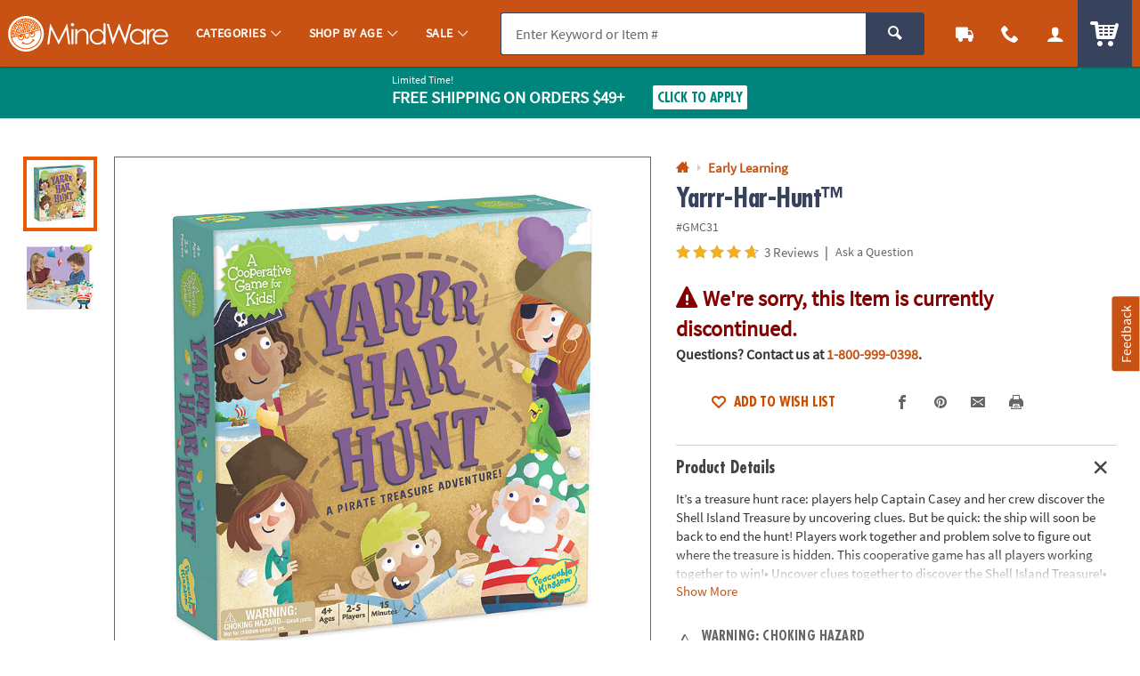

--- FILE ---
content_type: text/html;charset=UTF-8
request_url: https://www.mindware.orientaltrading.com/web/browse/bundleItems/GMC31?parentSku=&recommendationTarget=
body_size: 4021
content:

      <script>
        window.utag_data.domo = {"pinball":1,"arigato":false};
        console.log("Domo Arigato:", window.utag_data.domo);
      </script>
    














    <div id="bundle_and_save" class="c_pdp_page_section u_bdrT">
        <h2 class="o_hL u_txtGray5 u_lhf">
            <div class="p_toggler u_pointer u_block u_relative u_padVS u_padVM@mobile u_padRL@mobile" data-parent=".c_pdp_page_section" data-target=".c_pdp_page_section_content" tabindex="0">
                <span class="icon_price-tags u_txtPrice u_align_middle" aria-hidden="true"></span>
                <span class="u_align_middle">Buy Any 3 Full Price Cooperative Games & Save 15%</span>
                <a href="https://www.mindware.orientaltrading.com/buy-any-3-full-price-cooperative-games-and-save-15-a2-13956510.fltr" class="u_a u_block@mobile u_font4 u_txtXS u_lhtf u_underline u_txtGray4 u_txtColor1_hover u_marLXS">View All 17 Items</a>
                <span class="u_absoluteR u_absolute_centerY u_marRXS">
                    <span class="icon_plus3 p_toggler_off u_none" aria-hidden="true"></span>
                    <span class="icon_cross2 p_toggler_on" aria-hidden="true"></span>
                </span>
            </div>
            
        </h2>

        <div class="c_pdp_page_section_content u_padTS u_marBL">
            <div class="p_slide_container p_slide_pagination u_padBS">
                <div class="p_slide_left">
                    <a href="#" class="u_a u_txtXL u_block u_absoluteTL u_w_100 u_h_100" aria-label="Previous">
                        <span class="u_absolute_center icon_arrow-left4" aria-hidden="true"></span>
                    </a>
                </div>
                <div class="p_slide">
                    <div class="p_slide_track p_slide_7@desktopL p_slide_6 p_slide_5@tablet p_slide_2_half@mobile">

                        <!-- BUNDLE LOOP -->
                        


                            
                            
                            
                            
                            
                            

                            
                            



                            <div class="p_slide_item">
                                <div class="c_item_template c_recommended_item u_h_100 u_relative" data-sku="GM108">

                                    <div class="h_top u_h_100">
                                        <a href="/count-your-chickens-peaceable-kingdom-cooperative-board-game-a2-GM108.fltr?rm=BUNDLE_AND_SAVE&rt=RECOMMENDED_ITEM&rp=1" class="u_a u_block p_hawk_click_item p_cm_el_clicksku" data-cm_id="" data-cm_cat="" data-cm_sku="GM108" data-cm_save="">
                                            <div class="c_item_img u_marBXS">
                                                <img src="data:image/svg+xml;utf8,%3Csvg%20xmlns%3D%27http%3A//www.w3.org/2000/svg%27%20viewBox%3D%270%200%20300%20300%27%3E%3C/svg%3E" data-src="//s7.orientaltrading.com/is/image/OrientalTrading/QV_VIEWER_IMAGE/null~gm108.jpg" class="p_slide_lazy u_block" alt="Count Your Chickens! Peaceable Kingdom Cooperative Board Game" />
                                            </div>
                                            <div class="o_hS u_txtXS@mobile u_txtColor2 u_lhf u_marBXXS">Count Your Chickens! Peaceable Kingdom Cooperative Board Game</div>

                                            
                                                <div class="u_txtS u_txtXS@mobile u_lhf u_marBXS">
                                                    <span class="u_padRXS">1 Piece(s)</span>
                                                </div>
                                                

                                                
                                                    
                                                    
                                                        <div class="u_lhf u_marBXXS">
                                                            <span class="o_hM u_txtPrice">
                                                                $19.95
                                                            </span>
                                                            
                                                        </div>
                                                    
                                                
                                            

                                            
                                                <div class="u_txtS">
                                                    <div class="c_rating u_txt_left " title="4.80/5.0 Stars" aria-label="4.80 out of 5 Stars">
                                                        <div class="c_rating_back u_txtGray3 u_align_middle">
                                                            
                                                            
                                                            <div class="c_rating_front u_txtRating" style="width: 96.00%"></div>
                                                        </div>
                                                        <span class="c_rating_count u_txtFine u_txtGray4 u_align_middle">(23)</span>
                                                    </div>
                                                </div>
                                            

                                        </a>

                                        <!-- SPACER -->
                                        <div class="h_spacer u_invisible u_padBS">
                                            
                                                <div class="c_cta_spacer o_btn o_btnS o_btnXS@mobile o_btnColor1 u_marVXS">&nbsp;</div>
                                                <div class="c_qv_spacer u_hide@mobile">&nbsp;</div>
                                            
                                        </div>
                                    </div>
                                    <!-- BOTTOM -->
                                    <div class="h_bottom u_w_100 u_absoluteBL u_padBS">
                                        
                                            
                                                
                                                    <form class="c_atc_form js_atc_form u_marBXS">

                                                        <!-- <input type="hidden" name="wishlist_id" class="c_atc_wishlist_id" value="" /> -->
                                                        <input type="hidden" name="customer_id" class="c_atc_customer_id" value="" />
                                                        <input type="hidden" name="cart_id" class="c_atc_cart_id" value="" />
                                                        <input type="hidden" name="visitor_id" class="c_atc_visitor_id" value="42795149151" />

                                                        <input type="hidden" name="sku" class="c_atc_sku" value="GM108" />
                                                        <input type="hidden" name="quantity" class="c_atc_quantity" value="1" />
                                                        <input type="hidden" name="name" class="c_atc_name" value="" />
                                                        <input type="hidden" name="uom" class="c_atc_uom" value="" />
                                                        <input type="hidden" name="case" class="c_atc_case" value="" />
                                                        <input type="hidden" name="price" class="c_atc_price" value="19.950" />
                                                        <input type="hidden" name="item_type" class="c_atc_item_type" value="ITEM" />
                                                        

                                                        <input type="hidden" name="stock_status" class="c_atc_stock_status" value="" />
                                                        <input type="hidden" name="rating" class="c_atc_rating" value="4.80" />
                                                        <input type="hidden" name="reviews" class="c_atc_reviews" value="23" />
                                                        <input type="hidden" name="sponsored" class="c_atc_sponsored" value="" />
                                                        <input type="hidden" name="parent_sku" class="c_atc_parent_sku" value="13956510" />
                                                        <input type="hidden" name="parent_name" class="c_atc_parent_name" value="">
                                                        <input type="hidden" name="brand" class="c_atc_brand" value="MW" />
                                                        <input type="hidden" name="category_id" class="c_atc_category_id" value="">
                                                        <input type="hidden" name="category_name" class="c_atc_category_name" value="">
                                                        <input type="hidden" name="item_prefix" class="c_atc_item_prefix" value="" />
                                                        <input type="hidden" name="bundle_capable" class="c_atc_bundle_capable" value="true" />

                                                        <!-- Analytics -->
                                                        <input type="hidden" name="location" class="c_atc_location" value="" />
                                                        <input type="hidden" name="template" class="c_atc_template" value="RECOMMENDED_ITEM" />
                                                        <input type="hidden" name="module" class="c_atc_module" value="BUNDLE_AND_SAVE" />
                                                        <input type="hidden" name="position" class="c_atc_position" value="1" />
                                                        <input type="hidden" name="main_sku" class="c_atc_main_sku" value="" />

                                                        

                                                        <button class="c_atc o_btn o_btnS o_btnXS@mobile o_btnAction c_btnLoading u_marVXS" type="submit" tabindex="" aria-label="Add to Cart">
                                                            <span class="c_loading_icons o_btn__iconL u_txtL u_relative">
                                                                <span class="c_loading_default icon_cart5" aria-hidden="true"></span>
                                                                <span class="c_loading_loading icon_spinner c_icon_spin_steps" aria-hidden="true"></span>
                                                            </span>
                                                            <span class="c_loading_text">Add <span class="u_hide@mobile">to Cart</span></span>
                                                        </button>
                                                    </form>
                                                
                                            
                                            
                                                

                                                    

                                                    <div class="u_hide@mobile u_txt_center">
                                                        <a class="p_slidal u_a u_txtColor1 u_block js_quickview" href="/web/browse/productQuickView?partyThemePack=N&isQv=true&sku=GM108&rm=BUNDLE_AND_SAVE&rt=RECOMMENDED_ITEM&rp=1&recommendation=Recently%2520Viewed&parentSkuName=13956510&pdpBundleSaveFlag=true">
                                                            <span class="icon_popout o_btn__iconL" aria-hidden="true"></span>
                                                            Quick View
                                                        </a>
                                                    </div>

                                                
                                                
                                            
                                        
                                    </div>
                                </div>
                            </div>
                        


                            
                            
                            
                            
                            
                            

                            
                            



                            <div class="p_slide_item">
                                <div class="c_item_template c_recommended_item u_h_100 u_relative" data-sku="GMC2">

                                    <div class="h_top u_h_100">
                                        <a href="/race-to-the-treasure-peaceable-kingdom-cooperative-board-game-a2-GMC2.fltr?rm=BUNDLE_AND_SAVE&rt=RECOMMENDED_ITEM&rp=2" class="u_a u_block p_hawk_click_item p_cm_el_clicksku" data-cm_id="" data-cm_cat="" data-cm_sku="GMC2" data-cm_save="">
                                            <div class="c_item_img u_marBXS">
                                                <img src="data:image/svg+xml;utf8,%3Csvg%20xmlns%3D%27http%3A//www.w3.org/2000/svg%27%20viewBox%3D%270%200%20300%20300%27%3E%3C/svg%3E" data-src="//s7.orientaltrading.com/is/image/OrientalTrading/QV_VIEWER_IMAGE/null~gmc2.jpg" class="p_slide_lazy u_block" alt="Race To The Treasure Peaceable Kingdom Cooperative Board Game" />
                                            </div>
                                            <div class="o_hS u_txtXS@mobile u_txtColor2 u_lhf u_marBXXS">Race To The Treasure Peaceable Kingdom Cooperative Board Game</div>

                                            
                                                <div class="u_txtS u_txtXS@mobile u_lhf u_marBXS">
                                                    <span class="u_padRXS">1 Piece(s)</span>
                                                </div>
                                                

                                                
                                                    
                                                    
                                                        <div class="u_lhf u_marBXXS">
                                                            <span class="o_hM u_txtPrice">
                                                                $19.95
                                                            </span>
                                                            
                                                        </div>
                                                    
                                                
                                            

                                            
                                                <div class="u_txtS">
                                                    <div class="c_rating u_txt_left " title="4.90/5.0 Stars" aria-label="4.90 out of 5 Stars">
                                                        <div class="c_rating_back u_txtGray3 u_align_middle">
                                                            
                                                            
                                                            <div class="c_rating_front u_txtRating" style="width: 98.00%"></div>
                                                        </div>
                                                        <span class="c_rating_count u_txtFine u_txtGray4 u_align_middle">(52)</span>
                                                    </div>
                                                </div>
                                            

                                        </a>

                                        <!-- SPACER -->
                                        <div class="h_spacer u_invisible u_padBS">
                                            
                                                <div class="c_cta_spacer o_btn o_btnS o_btnXS@mobile o_btnColor1 u_marVXS">&nbsp;</div>
                                                <div class="c_qv_spacer u_hide@mobile">&nbsp;</div>
                                            
                                        </div>
                                    </div>
                                    <!-- BOTTOM -->
                                    <div class="h_bottom u_w_100 u_absoluteBL u_padBS">
                                        
                                            
                                                
                                                    <form class="c_atc_form js_atc_form u_marBXS">

                                                        <!-- <input type="hidden" name="wishlist_id" class="c_atc_wishlist_id" value="" /> -->
                                                        <input type="hidden" name="customer_id" class="c_atc_customer_id" value="" />
                                                        <input type="hidden" name="cart_id" class="c_atc_cart_id" value="" />
                                                        <input type="hidden" name="visitor_id" class="c_atc_visitor_id" value="42795149151" />

                                                        <input type="hidden" name="sku" class="c_atc_sku" value="GMC2" />
                                                        <input type="hidden" name="quantity" class="c_atc_quantity" value="1" />
                                                        <input type="hidden" name="name" class="c_atc_name" value="" />
                                                        <input type="hidden" name="uom" class="c_atc_uom" value="" />
                                                        <input type="hidden" name="case" class="c_atc_case" value="" />
                                                        <input type="hidden" name="price" class="c_atc_price" value="19.950" />
                                                        <input type="hidden" name="item_type" class="c_atc_item_type" value="ITEM" />
                                                        

                                                        <input type="hidden" name="stock_status" class="c_atc_stock_status" value="" />
                                                        <input type="hidden" name="rating" class="c_atc_rating" value="4.90" />
                                                        <input type="hidden" name="reviews" class="c_atc_reviews" value="52" />
                                                        <input type="hidden" name="sponsored" class="c_atc_sponsored" value="" />
                                                        <input type="hidden" name="parent_sku" class="c_atc_parent_sku" value="13956510" />
                                                        <input type="hidden" name="parent_name" class="c_atc_parent_name" value="">
                                                        <input type="hidden" name="brand" class="c_atc_brand" value="MW" />
                                                        <input type="hidden" name="category_id" class="c_atc_category_id" value="">
                                                        <input type="hidden" name="category_name" class="c_atc_category_name" value="">
                                                        <input type="hidden" name="item_prefix" class="c_atc_item_prefix" value="" />
                                                        <input type="hidden" name="bundle_capable" class="c_atc_bundle_capable" value="true" />

                                                        <!-- Analytics -->
                                                        <input type="hidden" name="location" class="c_atc_location" value="" />
                                                        <input type="hidden" name="template" class="c_atc_template" value="RECOMMENDED_ITEM" />
                                                        <input type="hidden" name="module" class="c_atc_module" value="BUNDLE_AND_SAVE" />
                                                        <input type="hidden" name="position" class="c_atc_position" value="2" />
                                                        <input type="hidden" name="main_sku" class="c_atc_main_sku" value="" />

                                                        

                                                        <button class="c_atc o_btn o_btnS o_btnXS@mobile o_btnAction c_btnLoading u_marVXS" type="submit" tabindex="" aria-label="Add to Cart">
                                                            <span class="c_loading_icons o_btn__iconL u_txtL u_relative">
                                                                <span class="c_loading_default icon_cart5" aria-hidden="true"></span>
                                                                <span class="c_loading_loading icon_spinner c_icon_spin_steps" aria-hidden="true"></span>
                                                            </span>
                                                            <span class="c_loading_text">Add <span class="u_hide@mobile">to Cart</span></span>
                                                        </button>
                                                    </form>
                                                
                                            
                                            
                                                

                                                    

                                                    <div class="u_hide@mobile u_txt_center">
                                                        <a class="p_slidal u_a u_txtColor1 u_block js_quickview" href="/web/browse/productQuickView?partyThemePack=N&isQv=true&sku=GMC2&rm=BUNDLE_AND_SAVE&rt=RECOMMENDED_ITEM&rp=2&recommendation=Recently%2520Viewed&parentSkuName=13956510&pdpBundleSaveFlag=true">
                                                            <span class="icon_popout o_btn__iconL" aria-hidden="true"></span>
                                                            Quick View
                                                        </a>
                                                    </div>

                                                
                                                
                                            
                                        
                                    </div>
                                </div>
                            </div>
                        


                            
                            
                            
                            
                            
                            

                            
                            



                            <div class="p_slide_item">
                                <div class="c_item_template c_recommended_item u_h_100 u_relative" data-sku="GM104">

                                    <div class="h_top u_h_100">
                                        <a href="/stone-soup-peaceable-kingdom-cooperative-board-game-a2-GM104.fltr?rm=BUNDLE_AND_SAVE&rt=RECOMMENDED_ITEM&rp=3" class="u_a u_block p_hawk_click_item p_cm_el_clicksku" data-cm_id="" data-cm_cat="" data-cm_sku="GM104" data-cm_save="">
                                            <div class="c_item_img u_marBXS">
                                                <img src="data:image/svg+xml;utf8,%3Csvg%20xmlns%3D%27http%3A//www.w3.org/2000/svg%27%20viewBox%3D%270%200%20300%20300%27%3E%3C/svg%3E" data-src="//s7.orientaltrading.com/is/image/OrientalTrading/QV_VIEWER_IMAGE/null~gm104.jpg" class="p_slide_lazy u_block" alt="Stone Soup&amp;#8482; Peaceable Kingdom Cooperative Board Game" />
                                            </div>
                                            <div class="o_hS u_txtXS@mobile u_txtColor2 u_lhf u_marBXXS">Stone Soup&#8482; Peaceable Kingdom Cooperative Board Game</div>

                                            
                                                <div class="u_txtS u_txtXS@mobile u_lhf u_marBXS">
                                                    <span class="u_padRXS">1 Piece(s)</span>
                                                </div>
                                                

                                                
                                                    
                                                    
                                                        <div class="u_lhf u_marBXXS">
                                                            <span class="o_hM u_txtPrice">
                                                                $19.95
                                                            </span>
                                                            
                                                        </div>
                                                    
                                                
                                            

                                            
                                                <div class="u_txtS">
                                                    <div class="c_rating u_txt_left " title="5.00/5.0 Stars" aria-label="5.00 out of 5 Stars">
                                                        <div class="c_rating_back u_txtGray3 u_align_middle">
                                                            
                                                            
                                                            <div class="c_rating_front u_txtRating" style="width: 100.00%"></div>
                                                        </div>
                                                        <span class="c_rating_count u_txtFine u_txtGray4 u_align_middle">(3)</span>
                                                    </div>
                                                </div>
                                            

                                        </a>

                                        <!-- SPACER -->
                                        <div class="h_spacer u_invisible u_padBS">
                                            
                                                <div class="c_cta_spacer o_btn o_btnS o_btnXS@mobile o_btnColor1 u_marVXS">&nbsp;</div>
                                                <div class="c_qv_spacer u_hide@mobile">&nbsp;</div>
                                            
                                        </div>
                                    </div>
                                    <!-- BOTTOM -->
                                    <div class="h_bottom u_w_100 u_absoluteBL u_padBS">
                                        
                                            
                                                
                                                    <form class="c_atc_form js_atc_form u_marBXS">

                                                        <!-- <input type="hidden" name="wishlist_id" class="c_atc_wishlist_id" value="" /> -->
                                                        <input type="hidden" name="customer_id" class="c_atc_customer_id" value="" />
                                                        <input type="hidden" name="cart_id" class="c_atc_cart_id" value="" />
                                                        <input type="hidden" name="visitor_id" class="c_atc_visitor_id" value="42795149151" />

                                                        <input type="hidden" name="sku" class="c_atc_sku" value="GM104" />
                                                        <input type="hidden" name="quantity" class="c_atc_quantity" value="1" />
                                                        <input type="hidden" name="name" class="c_atc_name" value="" />
                                                        <input type="hidden" name="uom" class="c_atc_uom" value="" />
                                                        <input type="hidden" name="case" class="c_atc_case" value="" />
                                                        <input type="hidden" name="price" class="c_atc_price" value="19.950" />
                                                        <input type="hidden" name="item_type" class="c_atc_item_type" value="ITEM" />
                                                        

                                                        <input type="hidden" name="stock_status" class="c_atc_stock_status" value="" />
                                                        <input type="hidden" name="rating" class="c_atc_rating" value="5.00" />
                                                        <input type="hidden" name="reviews" class="c_atc_reviews" value="3" />
                                                        <input type="hidden" name="sponsored" class="c_atc_sponsored" value="" />
                                                        <input type="hidden" name="parent_sku" class="c_atc_parent_sku" value="13956510" />
                                                        <input type="hidden" name="parent_name" class="c_atc_parent_name" value="">
                                                        <input type="hidden" name="brand" class="c_atc_brand" value="MW" />
                                                        <input type="hidden" name="category_id" class="c_atc_category_id" value="">
                                                        <input type="hidden" name="category_name" class="c_atc_category_name" value="">
                                                        <input type="hidden" name="item_prefix" class="c_atc_item_prefix" value="" />
                                                        <input type="hidden" name="bundle_capable" class="c_atc_bundle_capable" value="true" />

                                                        <!-- Analytics -->
                                                        <input type="hidden" name="location" class="c_atc_location" value="" />
                                                        <input type="hidden" name="template" class="c_atc_template" value="RECOMMENDED_ITEM" />
                                                        <input type="hidden" name="module" class="c_atc_module" value="BUNDLE_AND_SAVE" />
                                                        <input type="hidden" name="position" class="c_atc_position" value="3" />
                                                        <input type="hidden" name="main_sku" class="c_atc_main_sku" value="" />

                                                        

                                                        <button class="c_atc o_btn o_btnS o_btnXS@mobile o_btnAction c_btnLoading u_marVXS" type="submit" tabindex="" aria-label="Add to Cart">
                                                            <span class="c_loading_icons o_btn__iconL u_txtL u_relative">
                                                                <span class="c_loading_default icon_cart5" aria-hidden="true"></span>
                                                                <span class="c_loading_loading icon_spinner c_icon_spin_steps" aria-hidden="true"></span>
                                                            </span>
                                                            <span class="c_loading_text">Add <span class="u_hide@mobile">to Cart</span></span>
                                                        </button>
                                                    </form>
                                                
                                            
                                            
                                                

                                                    

                                                    <div class="u_hide@mobile u_txt_center">
                                                        <a class="p_slidal u_a u_txtColor1 u_block js_quickview" href="/web/browse/productQuickView?partyThemePack=N&isQv=true&sku=GM104&rm=BUNDLE_AND_SAVE&rt=RECOMMENDED_ITEM&rp=3&recommendation=Recently%2520Viewed&parentSkuName=13956510&pdpBundleSaveFlag=true">
                                                            <span class="icon_popout o_btn__iconL" aria-hidden="true"></span>
                                                            Quick View
                                                        </a>
                                                    </div>

                                                
                                                
                                            
                                        
                                    </div>
                                </div>
                            </div>
                        


                            
                            
                            
                            
                            
                            

                            
                            



                            <div class="p_slide_item">
                                <div class="c_item_template c_recommended_item u_h_100 u_relative" data-sku="GMC9">

                                    <div class="h_top u_h_100">
                                        <a href="/friends-and-neighbors-peaceable-kingdom-matching-game-a2-GMC9.fltr?rm=BUNDLE_AND_SAVE&rt=RECOMMENDED_ITEM&rp=4" class="u_a u_block p_hawk_click_item p_cm_el_clicksku" data-cm_id="" data-cm_cat="" data-cm_sku="GMC9" data-cm_save="">
                                            <div class="c_item_img u_marBXS">
                                                <img src="data:image/svg+xml;utf8,%3Csvg%20xmlns%3D%27http%3A//www.w3.org/2000/svg%27%20viewBox%3D%270%200%20300%20300%27%3E%3C/svg%3E" data-src="//s7.orientaltrading.com/is/image/OrientalTrading/QV_VIEWER_IMAGE/null~gmc9.jpg" class="p_slide_lazy u_block" alt="Friends &amp; Neighbors Peaceable Kingdom Matching Game" />
                                            </div>
                                            <div class="o_hS u_txtXS@mobile u_txtColor2 u_lhf u_marBXXS">Friends & Neighbors Peaceable Kingdom Matching Game</div>

                                            
                                                <div class="u_txtS u_txtXS@mobile u_lhf u_marBXS">
                                                    <span class="u_padRXS">1 Piece(s)</span>
                                                </div>
                                                

                                                
                                                    
                                                    
                                                        <div class="u_lhf u_marBXXS">
                                                            <span class="o_hM u_txtPrice">
                                                                $19.95
                                                            </span>
                                                            
                                                        </div>
                                                    
                                                
                                            

                                            
                                                <div class="u_txtS">
                                                    <div class="c_rating u_txt_left " title="4.30/5.0 Stars" aria-label="4.30 out of 5 Stars">
                                                        <div class="c_rating_back u_txtGray3 u_align_middle">
                                                            
                                                            
                                                            <div class="c_rating_front u_txtRating" style="width: 86.00%"></div>
                                                        </div>
                                                        <span class="c_rating_count u_txtFine u_txtGray4 u_align_middle">(3)</span>
                                                    </div>
                                                </div>
                                            

                                        </a>

                                        <!-- SPACER -->
                                        <div class="h_spacer u_invisible u_padBS">
                                            
                                                <div class="c_cta_spacer o_btn o_btnS o_btnXS@mobile o_btnColor1 u_marVXS">&nbsp;</div>
                                                <div class="c_qv_spacer u_hide@mobile">&nbsp;</div>
                                            
                                        </div>
                                    </div>
                                    <!-- BOTTOM -->
                                    <div class="h_bottom u_w_100 u_absoluteBL u_padBS">
                                        
                                            
                                                
                                                    <form class="c_atc_form js_atc_form u_marBXS">

                                                        <!-- <input type="hidden" name="wishlist_id" class="c_atc_wishlist_id" value="" /> -->
                                                        <input type="hidden" name="customer_id" class="c_atc_customer_id" value="" />
                                                        <input type="hidden" name="cart_id" class="c_atc_cart_id" value="" />
                                                        <input type="hidden" name="visitor_id" class="c_atc_visitor_id" value="42795149151" />

                                                        <input type="hidden" name="sku" class="c_atc_sku" value="GMC9" />
                                                        <input type="hidden" name="quantity" class="c_atc_quantity" value="1" />
                                                        <input type="hidden" name="name" class="c_atc_name" value="" />
                                                        <input type="hidden" name="uom" class="c_atc_uom" value="" />
                                                        <input type="hidden" name="case" class="c_atc_case" value="" />
                                                        <input type="hidden" name="price" class="c_atc_price" value="19.950" />
                                                        <input type="hidden" name="item_type" class="c_atc_item_type" value="ITEM" />
                                                        

                                                        <input type="hidden" name="stock_status" class="c_atc_stock_status" value="" />
                                                        <input type="hidden" name="rating" class="c_atc_rating" value="4.30" />
                                                        <input type="hidden" name="reviews" class="c_atc_reviews" value="3" />
                                                        <input type="hidden" name="sponsored" class="c_atc_sponsored" value="" />
                                                        <input type="hidden" name="parent_sku" class="c_atc_parent_sku" value="13956510" />
                                                        <input type="hidden" name="parent_name" class="c_atc_parent_name" value="">
                                                        <input type="hidden" name="brand" class="c_atc_brand" value="MW" />
                                                        <input type="hidden" name="category_id" class="c_atc_category_id" value="">
                                                        <input type="hidden" name="category_name" class="c_atc_category_name" value="">
                                                        <input type="hidden" name="item_prefix" class="c_atc_item_prefix" value="" />
                                                        <input type="hidden" name="bundle_capable" class="c_atc_bundle_capable" value="true" />

                                                        <!-- Analytics -->
                                                        <input type="hidden" name="location" class="c_atc_location" value="" />
                                                        <input type="hidden" name="template" class="c_atc_template" value="RECOMMENDED_ITEM" />
                                                        <input type="hidden" name="module" class="c_atc_module" value="BUNDLE_AND_SAVE" />
                                                        <input type="hidden" name="position" class="c_atc_position" value="4" />
                                                        <input type="hidden" name="main_sku" class="c_atc_main_sku" value="" />

                                                        

                                                        <button class="c_atc o_btn o_btnS o_btnXS@mobile o_btnAction c_btnLoading u_marVXS" type="submit" tabindex="" aria-label="Add to Cart">
                                                            <span class="c_loading_icons o_btn__iconL u_txtL u_relative">
                                                                <span class="c_loading_default icon_cart5" aria-hidden="true"></span>
                                                                <span class="c_loading_loading icon_spinner c_icon_spin_steps" aria-hidden="true"></span>
                                                            </span>
                                                            <span class="c_loading_text">Add <span class="u_hide@mobile">to Cart</span></span>
                                                        </button>
                                                    </form>
                                                
                                            
                                            
                                                

                                                    

                                                    <div class="u_hide@mobile u_txt_center">
                                                        <a class="p_slidal u_a u_txtColor1 u_block js_quickview" href="/web/browse/productQuickView?partyThemePack=N&isQv=true&sku=GMC9&rm=BUNDLE_AND_SAVE&rt=RECOMMENDED_ITEM&rp=4&recommendation=Recently%2520Viewed&parentSkuName=13956510&pdpBundleSaveFlag=true">
                                                            <span class="icon_popout o_btn__iconL" aria-hidden="true"></span>
                                                            Quick View
                                                        </a>
                                                    </div>

                                                
                                                
                                            
                                        
                                    </div>
                                </div>
                            </div>
                        


                            
                            
                            
                            
                            
                            

                            
                            



                            <div class="p_slide_item">
                                <div class="c_item_template c_recommended_item u_h_100 u_relative" data-sku="GMK2">

                                    <div class="h_top u_h_100">
                                        <a href="/feed-the-woozle-peaceable-kingdom-cooperative-game-a2-GMK2.fltr?rm=BUNDLE_AND_SAVE&rt=RECOMMENDED_ITEM&rp=5" class="u_a u_block p_hawk_click_item p_cm_el_clicksku" data-cm_id="" data-cm_cat="" data-cm_sku="GMK2" data-cm_save="">
                                            <div class="c_item_img u_marBXS">
                                                <img src="data:image/svg+xml;utf8,%3Csvg%20xmlns%3D%27http%3A//www.w3.org/2000/svg%27%20viewBox%3D%270%200%20300%20300%27%3E%3C/svg%3E" data-src="//s7.orientaltrading.com/is/image/OrientalTrading/QV_VIEWER_IMAGE/null~gmk2.jpg" class="p_slide_lazy u_block" alt="Feed The Woozle&amp;#8482; Peaceable Kingdom Cooperative Game" />
                                            </div>
                                            <div class="o_hS u_txtXS@mobile u_txtColor2 u_lhf u_marBXXS">Feed The Woozle&#8482; Peaceable Kingdom Cooperative Game</div>

                                            
                                                <div class="u_txtS u_txtXS@mobile u_lhf u_marBXS">
                                                    <span class="u_padRXS">1 Piece(s)</span>
                                                </div>
                                                

                                                
                                                    
                                                    
                                                        <div class="u_lhf u_marBXXS">
                                                            <span class="o_hM u_txtPrice">
                                                                $16.95
                                                            </span>
                                                            
                                                        </div>
                                                    
                                                
                                            

                                            
                                                <div class="u_txtS">
                                                    <div class="c_rating u_txt_left " title="4.80/5.0 Stars" aria-label="4.80 out of 5 Stars">
                                                        <div class="c_rating_back u_txtGray3 u_align_middle">
                                                            
                                                            
                                                            <div class="c_rating_front u_txtRating" style="width: 96.00%"></div>
                                                        </div>
                                                        <span class="c_rating_count u_txtFine u_txtGray4 u_align_middle">(12)</span>
                                                    </div>
                                                </div>
                                            

                                        </a>

                                        <!-- SPACER -->
                                        <div class="h_spacer u_invisible u_padBS">
                                            
                                                <div class="c_cta_spacer o_btn o_btnS o_btnXS@mobile o_btnColor1 u_marVXS">&nbsp;</div>
                                                <div class="c_qv_spacer u_hide@mobile">&nbsp;</div>
                                            
                                        </div>
                                    </div>
                                    <!-- BOTTOM -->
                                    <div class="h_bottom u_w_100 u_absoluteBL u_padBS">
                                        
                                            
                                                
                                                    <form class="c_atc_form js_atc_form u_marBXS">

                                                        <!-- <input type="hidden" name="wishlist_id" class="c_atc_wishlist_id" value="" /> -->
                                                        <input type="hidden" name="customer_id" class="c_atc_customer_id" value="" />
                                                        <input type="hidden" name="cart_id" class="c_atc_cart_id" value="" />
                                                        <input type="hidden" name="visitor_id" class="c_atc_visitor_id" value="42795149151" />

                                                        <input type="hidden" name="sku" class="c_atc_sku" value="GMK2" />
                                                        <input type="hidden" name="quantity" class="c_atc_quantity" value="1" />
                                                        <input type="hidden" name="name" class="c_atc_name" value="" />
                                                        <input type="hidden" name="uom" class="c_atc_uom" value="" />
                                                        <input type="hidden" name="case" class="c_atc_case" value="" />
                                                        <input type="hidden" name="price" class="c_atc_price" value="16.950" />
                                                        <input type="hidden" name="item_type" class="c_atc_item_type" value="ITEM" />
                                                        

                                                        <input type="hidden" name="stock_status" class="c_atc_stock_status" value="" />
                                                        <input type="hidden" name="rating" class="c_atc_rating" value="4.80" />
                                                        <input type="hidden" name="reviews" class="c_atc_reviews" value="12" />
                                                        <input type="hidden" name="sponsored" class="c_atc_sponsored" value="" />
                                                        <input type="hidden" name="parent_sku" class="c_atc_parent_sku" value="13956510" />
                                                        <input type="hidden" name="parent_name" class="c_atc_parent_name" value="">
                                                        <input type="hidden" name="brand" class="c_atc_brand" value="MW" />
                                                        <input type="hidden" name="category_id" class="c_atc_category_id" value="">
                                                        <input type="hidden" name="category_name" class="c_atc_category_name" value="">
                                                        <input type="hidden" name="item_prefix" class="c_atc_item_prefix" value="" />
                                                        <input type="hidden" name="bundle_capable" class="c_atc_bundle_capable" value="true" />

                                                        <!-- Analytics -->
                                                        <input type="hidden" name="location" class="c_atc_location" value="" />
                                                        <input type="hidden" name="template" class="c_atc_template" value="RECOMMENDED_ITEM" />
                                                        <input type="hidden" name="module" class="c_atc_module" value="BUNDLE_AND_SAVE" />
                                                        <input type="hidden" name="position" class="c_atc_position" value="5" />
                                                        <input type="hidden" name="main_sku" class="c_atc_main_sku" value="" />

                                                        

                                                        <button class="c_atc o_btn o_btnS o_btnXS@mobile o_btnAction c_btnLoading u_marVXS" type="submit" tabindex="" aria-label="Add to Cart">
                                                            <span class="c_loading_icons o_btn__iconL u_txtL u_relative">
                                                                <span class="c_loading_default icon_cart5" aria-hidden="true"></span>
                                                                <span class="c_loading_loading icon_spinner c_icon_spin_steps" aria-hidden="true"></span>
                                                            </span>
                                                            <span class="c_loading_text">Add <span class="u_hide@mobile">to Cart</span></span>
                                                        </button>
                                                    </form>
                                                
                                            
                                            
                                                

                                                    

                                                    <div class="u_hide@mobile u_txt_center">
                                                        <a class="p_slidal u_a u_txtColor1 u_block js_quickview" href="/web/browse/productQuickView?partyThemePack=N&isQv=true&sku=GMK2&rm=BUNDLE_AND_SAVE&rt=RECOMMENDED_ITEM&rp=5&recommendation=Recently%2520Viewed&parentSkuName=13956510&pdpBundleSaveFlag=true">
                                                            <span class="icon_popout o_btn__iconL" aria-hidden="true"></span>
                                                            Quick View
                                                        </a>
                                                    </div>

                                                
                                                
                                            
                                        
                                    </div>
                                </div>
                            </div>
                        


                            
                            
                            
                            
                            
                            

                            
                            



                            <div class="p_slide_item">
                                <div class="c_item_template c_recommended_item u_h_100 u_relative" data-sku="GMC7">

                                    <div class="h_top u_h_100">
                                        <a href="/dinosaur-escape-peaceable-kingdom-cooperative-game-a2-GMC7.fltr?rm=BUNDLE_AND_SAVE&rt=RECOMMENDED_ITEM&rp=6" class="u_a u_block p_hawk_click_item p_cm_el_clicksku" data-cm_id="" data-cm_cat="" data-cm_sku="GMC7" data-cm_save="">
                                            <div class="c_item_img u_marBXS">
                                                <img src="data:image/svg+xml;utf8,%3Csvg%20xmlns%3D%27http%3A//www.w3.org/2000/svg%27%20viewBox%3D%270%200%20300%20300%27%3E%3C/svg%3E" data-src="//s7.orientaltrading.com/is/image/OrientalTrading/QV_VIEWER_IMAGE/null~gmc7.jpg" class="p_slide_lazy u_block" alt="Dinosaur Escape Peaceable Kingdom Cooperative Game" />
                                            </div>
                                            <div class="o_hS u_txtXS@mobile u_txtColor2 u_lhf u_marBXXS">Dinosaur Escape Peaceable Kingdom Cooperative Game</div>

                                            
                                                <div class="u_txtS u_txtXS@mobile u_lhf u_marBXS">
                                                    <span class="u_padRXS">1 Piece(s)</span>
                                                </div>
                                                

                                                
                                                    
                                                    
                                                        <div class="u_lhf u_marBXXS">
                                                            <span class="o_hM u_txtPrice">
                                                                $19.95
                                                            </span>
                                                            
                                                        </div>
                                                    
                                                
                                            

                                            
                                                <div class="u_txtS">
                                                    <div class="c_rating u_txt_left " title="4.50/5.0 Stars" aria-label="4.50 out of 5 Stars">
                                                        <div class="c_rating_back u_txtGray3 u_align_middle">
                                                            
                                                            
                                                            <div class="c_rating_front u_txtRating" style="width: 90.00%"></div>
                                                        </div>
                                                        <span class="c_rating_count u_txtFine u_txtGray4 u_align_middle">(21)</span>
                                                    </div>
                                                </div>
                                            

                                        </a>

                                        <!-- SPACER -->
                                        <div class="h_spacer u_invisible u_padBS">
                                            
                                                <div class="c_cta_spacer o_btn o_btnS o_btnXS@mobile o_btnColor1 u_marVXS">&nbsp;</div>
                                                <div class="c_qv_spacer u_hide@mobile">&nbsp;</div>
                                            
                                        </div>
                                    </div>
                                    <!-- BOTTOM -->
                                    <div class="h_bottom u_w_100 u_absoluteBL u_padBS">
                                        
                                            
                                                
                                                    <form class="c_atc_form js_atc_form u_marBXS">

                                                        <!-- <input type="hidden" name="wishlist_id" class="c_atc_wishlist_id" value="" /> -->
                                                        <input type="hidden" name="customer_id" class="c_atc_customer_id" value="" />
                                                        <input type="hidden" name="cart_id" class="c_atc_cart_id" value="" />
                                                        <input type="hidden" name="visitor_id" class="c_atc_visitor_id" value="42795149151" />

                                                        <input type="hidden" name="sku" class="c_atc_sku" value="GMC7" />
                                                        <input type="hidden" name="quantity" class="c_atc_quantity" value="1" />
                                                        <input type="hidden" name="name" class="c_atc_name" value="" />
                                                        <input type="hidden" name="uom" class="c_atc_uom" value="" />
                                                        <input type="hidden" name="case" class="c_atc_case" value="" />
                                                        <input type="hidden" name="price" class="c_atc_price" value="19.950" />
                                                        <input type="hidden" name="item_type" class="c_atc_item_type" value="ITEM" />
                                                        

                                                        <input type="hidden" name="stock_status" class="c_atc_stock_status" value="" />
                                                        <input type="hidden" name="rating" class="c_atc_rating" value="4.50" />
                                                        <input type="hidden" name="reviews" class="c_atc_reviews" value="21" />
                                                        <input type="hidden" name="sponsored" class="c_atc_sponsored" value="" />
                                                        <input type="hidden" name="parent_sku" class="c_atc_parent_sku" value="13956510" />
                                                        <input type="hidden" name="parent_name" class="c_atc_parent_name" value="">
                                                        <input type="hidden" name="brand" class="c_atc_brand" value="MW" />
                                                        <input type="hidden" name="category_id" class="c_atc_category_id" value="">
                                                        <input type="hidden" name="category_name" class="c_atc_category_name" value="">
                                                        <input type="hidden" name="item_prefix" class="c_atc_item_prefix" value="" />
                                                        <input type="hidden" name="bundle_capable" class="c_atc_bundle_capable" value="true" />

                                                        <!-- Analytics -->
                                                        <input type="hidden" name="location" class="c_atc_location" value="" />
                                                        <input type="hidden" name="template" class="c_atc_template" value="RECOMMENDED_ITEM" />
                                                        <input type="hidden" name="module" class="c_atc_module" value="BUNDLE_AND_SAVE" />
                                                        <input type="hidden" name="position" class="c_atc_position" value="6" />
                                                        <input type="hidden" name="main_sku" class="c_atc_main_sku" value="" />

                                                        

                                                        <button class="c_atc o_btn o_btnS o_btnXS@mobile o_btnAction c_btnLoading u_marVXS" type="submit" tabindex="" aria-label="Add to Cart">
                                                            <span class="c_loading_icons o_btn__iconL u_txtL u_relative">
                                                                <span class="c_loading_default icon_cart5" aria-hidden="true"></span>
                                                                <span class="c_loading_loading icon_spinner c_icon_spin_steps" aria-hidden="true"></span>
                                                            </span>
                                                            <span class="c_loading_text">Add <span class="u_hide@mobile">to Cart</span></span>
                                                        </button>
                                                    </form>
                                                
                                            
                                            
                                                

                                                    

                                                    <div class="u_hide@mobile u_txt_center">
                                                        <a class="p_slidal u_a u_txtColor1 u_block js_quickview" href="/web/browse/productQuickView?partyThemePack=N&isQv=true&sku=GMC7&rm=BUNDLE_AND_SAVE&rt=RECOMMENDED_ITEM&rp=6&recommendation=Recently%2520Viewed&parentSkuName=13956510&pdpBundleSaveFlag=true">
                                                            <span class="icon_popout o_btn__iconL" aria-hidden="true"></span>
                                                            Quick View
                                                        </a>
                                                    </div>

                                                
                                                
                                            
                                        
                                    </div>
                                </div>
                            </div>
                        


                            
                            
                            
                            
                            
                            

                            
                            



                            <div class="p_slide_item">
                                <div class="c_item_template c_recommended_item u_h_100 u_relative" data-sku="GMC6">

                                    <div class="h_top u_h_100">
                                        <a href="/cauldron-quest-peaceable-kingdom-cooperative-board-game-a2-GMC6.fltr?rm=BUNDLE_AND_SAVE&rt=RECOMMENDED_ITEM&rp=7" class="u_a u_block p_hawk_click_item p_cm_el_clicksku" data-cm_id="" data-cm_cat="" data-cm_sku="GMC6" data-cm_save="">
                                            <div class="c_item_img u_marBXS">
                                                <img src="data:image/svg+xml;utf8,%3Csvg%20xmlns%3D%27http%3A//www.w3.org/2000/svg%27%20viewBox%3D%270%200%20300%20300%27%3E%3C/svg%3E" data-src="//s7.orientaltrading.com/is/image/OrientalTrading/QV_VIEWER_IMAGE/null~gmc6.jpg" class="p_slide_lazy u_block" alt="Cauldron Quest Peaceable Kingdom Cooperative Board Game" />
                                            </div>
                                            <div class="o_hS u_txtXS@mobile u_txtColor2 u_lhf u_marBXXS">Cauldron Quest Peaceable Kingdom Cooperative Board Game</div>

                                            
                                                <div class="u_txtS u_txtXS@mobile u_lhf u_marBXS">
                                                    <span class="u_padRXS">1 Piece(s)</span>
                                                </div>
                                                

                                                
                                                    
                                                    
                                                        <div class="u_lhf u_marBXXS">
                                                            <span class="o_hM u_txtPrice">
                                                                $24.95
                                                            </span>
                                                            
                                                        </div>
                                                    
                                                
                                            

                                            
                                                <div class="u_txtS">
                                                    <div class="c_rating u_txt_left " title="4.50/5.0 Stars" aria-label="4.50 out of 5 Stars">
                                                        <div class="c_rating_back u_txtGray3 u_align_middle">
                                                            
                                                            
                                                            <div class="c_rating_front u_txtRating" style="width: 90.00%"></div>
                                                        </div>
                                                        <span class="c_rating_count u_txtFine u_txtGray4 u_align_middle">(12)</span>
                                                    </div>
                                                </div>
                                            

                                        </a>

                                        <!-- SPACER -->
                                        <div class="h_spacer u_invisible u_padBS">
                                            
                                                <div class="c_cta_spacer o_btn o_btnS o_btnXS@mobile o_btnColor1 u_marVXS">&nbsp;</div>
                                                <div class="c_qv_spacer u_hide@mobile">&nbsp;</div>
                                            
                                        </div>
                                    </div>
                                    <!-- BOTTOM -->
                                    <div class="h_bottom u_w_100 u_absoluteBL u_padBS">
                                        
                                            
                                                
                                                    <form class="c_atc_form js_atc_form u_marBXS">

                                                        <!-- <input type="hidden" name="wishlist_id" class="c_atc_wishlist_id" value="" /> -->
                                                        <input type="hidden" name="customer_id" class="c_atc_customer_id" value="" />
                                                        <input type="hidden" name="cart_id" class="c_atc_cart_id" value="" />
                                                        <input type="hidden" name="visitor_id" class="c_atc_visitor_id" value="42795149151" />

                                                        <input type="hidden" name="sku" class="c_atc_sku" value="GMC6" />
                                                        <input type="hidden" name="quantity" class="c_atc_quantity" value="1" />
                                                        <input type="hidden" name="name" class="c_atc_name" value="" />
                                                        <input type="hidden" name="uom" class="c_atc_uom" value="" />
                                                        <input type="hidden" name="case" class="c_atc_case" value="" />
                                                        <input type="hidden" name="price" class="c_atc_price" value="24.950" />
                                                        <input type="hidden" name="item_type" class="c_atc_item_type" value="ITEM" />
                                                        

                                                        <input type="hidden" name="stock_status" class="c_atc_stock_status" value="" />
                                                        <input type="hidden" name="rating" class="c_atc_rating" value="4.50" />
                                                        <input type="hidden" name="reviews" class="c_atc_reviews" value="12" />
                                                        <input type="hidden" name="sponsored" class="c_atc_sponsored" value="" />
                                                        <input type="hidden" name="parent_sku" class="c_atc_parent_sku" value="13956510" />
                                                        <input type="hidden" name="parent_name" class="c_atc_parent_name" value="">
                                                        <input type="hidden" name="brand" class="c_atc_brand" value="MW" />
                                                        <input type="hidden" name="category_id" class="c_atc_category_id" value="">
                                                        <input type="hidden" name="category_name" class="c_atc_category_name" value="">
                                                        <input type="hidden" name="item_prefix" class="c_atc_item_prefix" value="" />
                                                        <input type="hidden" name="bundle_capable" class="c_atc_bundle_capable" value="true" />

                                                        <!-- Analytics -->
                                                        <input type="hidden" name="location" class="c_atc_location" value="" />
                                                        <input type="hidden" name="template" class="c_atc_template" value="RECOMMENDED_ITEM" />
                                                        <input type="hidden" name="module" class="c_atc_module" value="BUNDLE_AND_SAVE" />
                                                        <input type="hidden" name="position" class="c_atc_position" value="7" />
                                                        <input type="hidden" name="main_sku" class="c_atc_main_sku" value="" />

                                                        

                                                        <button class="c_atc o_btn o_btnS o_btnXS@mobile o_btnAction c_btnLoading u_marVXS" type="submit" tabindex="" aria-label="Add to Cart">
                                                            <span class="c_loading_icons o_btn__iconL u_txtL u_relative">
                                                                <span class="c_loading_default icon_cart5" aria-hidden="true"></span>
                                                                <span class="c_loading_loading icon_spinner c_icon_spin_steps" aria-hidden="true"></span>
                                                            </span>
                                                            <span class="c_loading_text">Add <span class="u_hide@mobile">to Cart</span></span>
                                                        </button>
                                                    </form>
                                                
                                            
                                            
                                                

                                                    

                                                    <div class="u_hide@mobile u_txt_center">
                                                        <a class="p_slidal u_a u_txtColor1 u_block js_quickview" href="/web/browse/productQuickView?partyThemePack=N&isQv=true&sku=GMC6&rm=BUNDLE_AND_SAVE&rt=RECOMMENDED_ITEM&rp=7&recommendation=Recently%2520Viewed&parentSkuName=13956510&pdpBundleSaveFlag=true">
                                                            <span class="icon_popout o_btn__iconL" aria-hidden="true"></span>
                                                            Quick View
                                                        </a>
                                                    </div>

                                                
                                                
                                            
                                        
                                    </div>
                                </div>
                            </div>
                        


                            
                            
                            
                            
                            
                            

                            
                            



                            <div class="p_slide_item">
                                <div class="c_item_template c_recommended_item u_h_100 u_relative" data-sku="GMK1">

                                    <div class="h_top u_h_100">
                                        <a href="/snug-as-a-bug-in-a-rug-peaceable-kingdom-cooperative-board-game-a2-GMK1.fltr?rm=BUNDLE_AND_SAVE&rt=RECOMMENDED_ITEM&rp=8" class="u_a u_block p_hawk_click_item p_cm_el_clicksku" data-cm_id="" data-cm_cat="" data-cm_sku="GMK1" data-cm_save="">
                                            <div class="c_item_img u_marBXS">
                                                <img src="data:image/svg+xml;utf8,%3Csvg%20xmlns%3D%27http%3A//www.w3.org/2000/svg%27%20viewBox%3D%270%200%20300%20300%27%3E%3C/svg%3E" data-src="//s7.orientaltrading.com/is/image/OrientalTrading/QV_VIEWER_IMAGE/null~gmk1.jpg" class="p_slide_lazy u_block" alt="Snug As A Bug In A Rug Peaceable Kingdom Cooperative Board Game" />
                                            </div>
                                            <div class="o_hS u_txtXS@mobile u_txtColor2 u_lhf u_marBXXS">Snug As A Bug In A Rug Peaceable Kingdom Cooperative Board Game</div>

                                            
                                                <div class="u_txtS u_txtXS@mobile u_lhf u_marBXS">
                                                    <span class="u_padRXS">1 Piece(s)</span>
                                                </div>
                                                

                                                
                                                    
                                                    
                                                        <div class="u_lhf u_marBXXS">
                                                            <span class="o_hM u_txtPrice">
                                                                $24.95
                                                            </span>
                                                            
                                                        </div>
                                                    
                                                
                                            

                                            
                                                <div class="u_txtS">
                                                    <div class="c_rating u_txt_left " title="4.90/5.0 Stars" aria-label="4.90 out of 5 Stars">
                                                        <div class="c_rating_back u_txtGray3 u_align_middle">
                                                            
                                                            
                                                            <div class="c_rating_front u_txtRating" style="width: 98.00%"></div>
                                                        </div>
                                                        <span class="c_rating_count u_txtFine u_txtGray4 u_align_middle">(7)</span>
                                                    </div>
                                                </div>
                                            

                                        </a>

                                        <!-- SPACER -->
                                        <div class="h_spacer u_invisible u_padBS">
                                            
                                                <div class="c_cta_spacer o_btn o_btnS o_btnXS@mobile o_btnColor1 u_marVXS">&nbsp;</div>
                                                <div class="c_qv_spacer u_hide@mobile">&nbsp;</div>
                                            
                                        </div>
                                    </div>
                                    <!-- BOTTOM -->
                                    <div class="h_bottom u_w_100 u_absoluteBL u_padBS">
                                        
                                            
                                                
                                                    <form class="c_atc_form js_atc_form u_marBXS">

                                                        <!-- <input type="hidden" name="wishlist_id" class="c_atc_wishlist_id" value="" /> -->
                                                        <input type="hidden" name="customer_id" class="c_atc_customer_id" value="" />
                                                        <input type="hidden" name="cart_id" class="c_atc_cart_id" value="" />
                                                        <input type="hidden" name="visitor_id" class="c_atc_visitor_id" value="42795149151" />

                                                        <input type="hidden" name="sku" class="c_atc_sku" value="GMK1" />
                                                        <input type="hidden" name="quantity" class="c_atc_quantity" value="1" />
                                                        <input type="hidden" name="name" class="c_atc_name" value="" />
                                                        <input type="hidden" name="uom" class="c_atc_uom" value="" />
                                                        <input type="hidden" name="case" class="c_atc_case" value="" />
                                                        <input type="hidden" name="price" class="c_atc_price" value="24.950" />
                                                        <input type="hidden" name="item_type" class="c_atc_item_type" value="ITEM" />
                                                        

                                                        <input type="hidden" name="stock_status" class="c_atc_stock_status" value="" />
                                                        <input type="hidden" name="rating" class="c_atc_rating" value="4.90" />
                                                        <input type="hidden" name="reviews" class="c_atc_reviews" value="7" />
                                                        <input type="hidden" name="sponsored" class="c_atc_sponsored" value="" />
                                                        <input type="hidden" name="parent_sku" class="c_atc_parent_sku" value="13956510" />
                                                        <input type="hidden" name="parent_name" class="c_atc_parent_name" value="">
                                                        <input type="hidden" name="brand" class="c_atc_brand" value="MW" />
                                                        <input type="hidden" name="category_id" class="c_atc_category_id" value="">
                                                        <input type="hidden" name="category_name" class="c_atc_category_name" value="">
                                                        <input type="hidden" name="item_prefix" class="c_atc_item_prefix" value="" />
                                                        <input type="hidden" name="bundle_capable" class="c_atc_bundle_capable" value="true" />

                                                        <!-- Analytics -->
                                                        <input type="hidden" name="location" class="c_atc_location" value="" />
                                                        <input type="hidden" name="template" class="c_atc_template" value="RECOMMENDED_ITEM" />
                                                        <input type="hidden" name="module" class="c_atc_module" value="BUNDLE_AND_SAVE" />
                                                        <input type="hidden" name="position" class="c_atc_position" value="8" />
                                                        <input type="hidden" name="main_sku" class="c_atc_main_sku" value="" />

                                                        

                                                        <button class="c_atc o_btn o_btnS o_btnXS@mobile o_btnAction c_btnLoading u_marVXS" type="submit" tabindex="" aria-label="Add to Cart">
                                                            <span class="c_loading_icons o_btn__iconL u_txtL u_relative">
                                                                <span class="c_loading_default icon_cart5" aria-hidden="true"></span>
                                                                <span class="c_loading_loading icon_spinner c_icon_spin_steps" aria-hidden="true"></span>
                                                            </span>
                                                            <span class="c_loading_text">Add <span class="u_hide@mobile">to Cart</span></span>
                                                        </button>
                                                    </form>
                                                
                                            
                                            
                                                

                                                    

                                                    <div class="u_hide@mobile u_txt_center">
                                                        <a class="p_slidal u_a u_txtColor1 u_block js_quickview" href="/web/browse/productQuickView?partyThemePack=N&isQv=true&sku=GMK1&rm=BUNDLE_AND_SAVE&rt=RECOMMENDED_ITEM&rp=8&recommendation=Recently%2520Viewed&parentSkuName=13956510&pdpBundleSaveFlag=true">
                                                            <span class="icon_popout o_btn__iconL" aria-hidden="true"></span>
                                                            Quick View
                                                        </a>
                                                    </div>

                                                
                                                
                                            
                                        
                                    </div>
                                </div>
                            </div>
                        


                            
                            
                            
                            
                            
                            

                            
                            



                            <div class="p_slide_item">
                                <div class="c_item_template c_recommended_item u_h_100 u_relative" data-sku="GMC29">

                                    <div class="h_top u_h_100">
                                        <a href="/space-escape-peaceable-kingdom-cooperative-board-game-a2-GMC29.fltr?rm=BUNDLE_AND_SAVE&rt=RECOMMENDED_ITEM&rp=9" class="u_a u_block p_hawk_click_item p_cm_el_clicksku" data-cm_id="" data-cm_cat="" data-cm_sku="GMC29" data-cm_save="">
                                            <div class="c_item_img u_marBXS">
                                                <img src="data:image/svg+xml;utf8,%3Csvg%20xmlns%3D%27http%3A//www.w3.org/2000/svg%27%20viewBox%3D%270%200%20300%20300%27%3E%3C/svg%3E" data-src="//s7.orientaltrading.com/is/image/OrientalTrading/QV_VIEWER_IMAGE/null~gmc29.jpg" class="p_slide_lazy u_block" alt="Space Escape Peaceable Kingdom Cooperative Board Game" />
                                            </div>
                                            <div class="o_hS u_txtXS@mobile u_txtColor2 u_lhf u_marBXXS">Space Escape Peaceable Kingdom Cooperative Board Game</div>

                                            
                                                <div class="u_txtS u_txtXS@mobile u_lhf u_marBXS">
                                                    <span class="u_padRXS">1 Piece(s)</span>
                                                </div>
                                                

                                                
                                                    
                                                    
                                                        <div class="u_lhf u_marBXXS">
                                                            <span class="o_hM u_txtPrice">
                                                                $19.95
                                                            </span>
                                                            
                                                        </div>
                                                    
                                                
                                            

                                            
                                                <div class="u_txtS">
                                                    <div class="c_rating u_txt_left " title="4.50/5.0 Stars" aria-label="4.50 out of 5 Stars">
                                                        <div class="c_rating_back u_txtGray3 u_align_middle">
                                                            
                                                            
                                                            <div class="c_rating_front u_txtRating" style="width: 90.00%"></div>
                                                        </div>
                                                        <span class="c_rating_count u_txtFine u_txtGray4 u_align_middle">(11)</span>
                                                    </div>
                                                </div>
                                            

                                        </a>

                                        <!-- SPACER -->
                                        <div class="h_spacer u_invisible u_padBS">
                                            
                                                <div class="c_cta_spacer o_btn o_btnS o_btnXS@mobile o_btnColor1 u_marVXS">&nbsp;</div>
                                                <div class="c_qv_spacer u_hide@mobile">&nbsp;</div>
                                            
                                        </div>
                                    </div>
                                    <!-- BOTTOM -->
                                    <div class="h_bottom u_w_100 u_absoluteBL u_padBS">
                                        
                                            
                                                
                                                    <form class="c_atc_form js_atc_form u_marBXS">

                                                        <!-- <input type="hidden" name="wishlist_id" class="c_atc_wishlist_id" value="" /> -->
                                                        <input type="hidden" name="customer_id" class="c_atc_customer_id" value="" />
                                                        <input type="hidden" name="cart_id" class="c_atc_cart_id" value="" />
                                                        <input type="hidden" name="visitor_id" class="c_atc_visitor_id" value="42795149151" />

                                                        <input type="hidden" name="sku" class="c_atc_sku" value="GMC29" />
                                                        <input type="hidden" name="quantity" class="c_atc_quantity" value="1" />
                                                        <input type="hidden" name="name" class="c_atc_name" value="" />
                                                        <input type="hidden" name="uom" class="c_atc_uom" value="" />
                                                        <input type="hidden" name="case" class="c_atc_case" value="" />
                                                        <input type="hidden" name="price" class="c_atc_price" value="19.950" />
                                                        <input type="hidden" name="item_type" class="c_atc_item_type" value="ITEM" />
                                                        

                                                        <input type="hidden" name="stock_status" class="c_atc_stock_status" value="" />
                                                        <input type="hidden" name="rating" class="c_atc_rating" value="4.50" />
                                                        <input type="hidden" name="reviews" class="c_atc_reviews" value="11" />
                                                        <input type="hidden" name="sponsored" class="c_atc_sponsored" value="" />
                                                        <input type="hidden" name="parent_sku" class="c_atc_parent_sku" value="13956510" />
                                                        <input type="hidden" name="parent_name" class="c_atc_parent_name" value="">
                                                        <input type="hidden" name="brand" class="c_atc_brand" value="MW" />
                                                        <input type="hidden" name="category_id" class="c_atc_category_id" value="">
                                                        <input type="hidden" name="category_name" class="c_atc_category_name" value="">
                                                        <input type="hidden" name="item_prefix" class="c_atc_item_prefix" value="" />
                                                        <input type="hidden" name="bundle_capable" class="c_atc_bundle_capable" value="true" />

                                                        <!-- Analytics -->
                                                        <input type="hidden" name="location" class="c_atc_location" value="" />
                                                        <input type="hidden" name="template" class="c_atc_template" value="RECOMMENDED_ITEM" />
                                                        <input type="hidden" name="module" class="c_atc_module" value="BUNDLE_AND_SAVE" />
                                                        <input type="hidden" name="position" class="c_atc_position" value="9" />
                                                        <input type="hidden" name="main_sku" class="c_atc_main_sku" value="" />

                                                        

                                                        <button class="c_atc o_btn o_btnS o_btnXS@mobile o_btnAction c_btnLoading u_marVXS" type="submit" tabindex="" aria-label="Add to Cart">
                                                            <span class="c_loading_icons o_btn__iconL u_txtL u_relative">
                                                                <span class="c_loading_default icon_cart5" aria-hidden="true"></span>
                                                                <span class="c_loading_loading icon_spinner c_icon_spin_steps" aria-hidden="true"></span>
                                                            </span>
                                                            <span class="c_loading_text">Add <span class="u_hide@mobile">to Cart</span></span>
                                                        </button>
                                                    </form>
                                                
                                            
                                            
                                                

                                                    

                                                    <div class="u_hide@mobile u_txt_center">
                                                        <a class="p_slidal u_a u_txtColor1 u_block js_quickview" href="/web/browse/productQuickView?partyThemePack=N&isQv=true&sku=GMC29&rm=BUNDLE_AND_SAVE&rt=RECOMMENDED_ITEM&rp=9&recommendation=Recently%2520Viewed&parentSkuName=13956510&pdpBundleSaveFlag=true">
                                                            <span class="icon_popout o_btn__iconL" aria-hidden="true"></span>
                                                            Quick View
                                                        </a>
                                                    </div>

                                                
                                                
                                            
                                        
                                    </div>
                                </div>
                            </div>
                        


                            
                            
                            
                            
                            
                            

                            
                            



                            <div class="p_slide_item">
                                <div class="c_item_template c_recommended_item u_h_100 u_relative" data-sku="GMC27">

                                    <div class="h_top u_h_100">
                                        <a href="/gnomes-at-night-peaceable-kingdom-cooperative-board-game-a2-GMC27.fltr?rm=BUNDLE_AND_SAVE&rt=RECOMMENDED_ITEM&rp=10" class="u_a u_block p_hawk_click_item p_cm_el_clicksku" data-cm_id="" data-cm_cat="" data-cm_sku="GMC27" data-cm_save="">
                                            <div class="c_item_img u_marBXS">
                                                <img src="data:image/svg+xml;utf8,%3Csvg%20xmlns%3D%27http%3A//www.w3.org/2000/svg%27%20viewBox%3D%270%200%20300%20300%27%3E%3C/svg%3E" data-src="//s7.orientaltrading.com/is/image/OrientalTrading/QV_VIEWER_IMAGE/null~gmc27.jpg" class="p_slide_lazy u_block" alt="Gnomes at Night Peaceable Kingdom Cooperative Board Game" />
                                            </div>
                                            <div class="o_hS u_txtXS@mobile u_txtColor2 u_lhf u_marBXXS">Gnomes at Night Peaceable Kingdom Cooperative Board Game</div>

                                            
                                                <div class="u_txtS u_txtXS@mobile u_lhf u_marBXS">
                                                    <span class="u_padRXS">1 Piece(s)</span>
                                                </div>
                                                

                                                
                                                    
                                                    
                                                        <div class="u_lhf u_marBXXS">
                                                            <span class="o_hM u_txtPrice">
                                                                $19.95
                                                            </span>
                                                            
                                                        </div>
                                                    
                                                
                                            

                                            
                                                <div class="u_txtS">
                                                    <div class="c_rating u_txt_left " title="4.60/5.0 Stars" aria-label="4.60 out of 5 Stars">
                                                        <div class="c_rating_back u_txtGray3 u_align_middle">
                                                            
                                                            
                                                            <div class="c_rating_front u_txtRating" style="width: 92.00%"></div>
                                                        </div>
                                                        <span class="c_rating_count u_txtFine u_txtGray4 u_align_middle">(26)</span>
                                                    </div>
                                                </div>
                                            

                                        </a>

                                        <!-- SPACER -->
                                        <div class="h_spacer u_invisible u_padBS">
                                            
                                                <div class="c_cta_spacer o_btn o_btnS o_btnXS@mobile o_btnColor1 u_marVXS">&nbsp;</div>
                                                <div class="c_qv_spacer u_hide@mobile">&nbsp;</div>
                                            
                                        </div>
                                    </div>
                                    <!-- BOTTOM -->
                                    <div class="h_bottom u_w_100 u_absoluteBL u_padBS">
                                        
                                            
                                                
                                                    <form class="c_atc_form js_atc_form u_marBXS">

                                                        <!-- <input type="hidden" name="wishlist_id" class="c_atc_wishlist_id" value="" /> -->
                                                        <input type="hidden" name="customer_id" class="c_atc_customer_id" value="" />
                                                        <input type="hidden" name="cart_id" class="c_atc_cart_id" value="" />
                                                        <input type="hidden" name="visitor_id" class="c_atc_visitor_id" value="42795149151" />

                                                        <input type="hidden" name="sku" class="c_atc_sku" value="GMC27" />
                                                        <input type="hidden" name="quantity" class="c_atc_quantity" value="1" />
                                                        <input type="hidden" name="name" class="c_atc_name" value="" />
                                                        <input type="hidden" name="uom" class="c_atc_uom" value="" />
                                                        <input type="hidden" name="case" class="c_atc_case" value="" />
                                                        <input type="hidden" name="price" class="c_atc_price" value="19.950" />
                                                        <input type="hidden" name="item_type" class="c_atc_item_type" value="ITEM" />
                                                        

                                                        <input type="hidden" name="stock_status" class="c_atc_stock_status" value="" />
                                                        <input type="hidden" name="rating" class="c_atc_rating" value="4.60" />
                                                        <input type="hidden" name="reviews" class="c_atc_reviews" value="26" />
                                                        <input type="hidden" name="sponsored" class="c_atc_sponsored" value="" />
                                                        <input type="hidden" name="parent_sku" class="c_atc_parent_sku" value="13956510" />
                                                        <input type="hidden" name="parent_name" class="c_atc_parent_name" value="">
                                                        <input type="hidden" name="brand" class="c_atc_brand" value="MW" />
                                                        <input type="hidden" name="category_id" class="c_atc_category_id" value="">
                                                        <input type="hidden" name="category_name" class="c_atc_category_name" value="">
                                                        <input type="hidden" name="item_prefix" class="c_atc_item_prefix" value="" />
                                                        <input type="hidden" name="bundle_capable" class="c_atc_bundle_capable" value="true" />

                                                        <!-- Analytics -->
                                                        <input type="hidden" name="location" class="c_atc_location" value="" />
                                                        <input type="hidden" name="template" class="c_atc_template" value="RECOMMENDED_ITEM" />
                                                        <input type="hidden" name="module" class="c_atc_module" value="BUNDLE_AND_SAVE" />
                                                        <input type="hidden" name="position" class="c_atc_position" value="10" />
                                                        <input type="hidden" name="main_sku" class="c_atc_main_sku" value="" />

                                                        

                                                        <button class="c_atc o_btn o_btnS o_btnXS@mobile o_btnAction c_btnLoading u_marVXS" type="submit" tabindex="" aria-label="Add to Cart">
                                                            <span class="c_loading_icons o_btn__iconL u_txtL u_relative">
                                                                <span class="c_loading_default icon_cart5" aria-hidden="true"></span>
                                                                <span class="c_loading_loading icon_spinner c_icon_spin_steps" aria-hidden="true"></span>
                                                            </span>
                                                            <span class="c_loading_text">Add <span class="u_hide@mobile">to Cart</span></span>
                                                        </button>
                                                    </form>
                                                
                                            
                                            
                                                

                                                    

                                                    <div class="u_hide@mobile u_txt_center">
                                                        <a class="p_slidal u_a u_txtColor1 u_block js_quickview" href="/web/browse/productQuickView?partyThemePack=N&isQv=true&sku=GMC27&rm=BUNDLE_AND_SAVE&rt=RECOMMENDED_ITEM&rp=10&recommendation=Recently%2520Viewed&parentSkuName=13956510&pdpBundleSaveFlag=true">
                                                            <span class="icon_popout o_btn__iconL" aria-hidden="true"></span>
                                                            Quick View
                                                        </a>
                                                    </div>

                                                
                                                
                                            
                                        
                                    </div>
                                </div>
                            </div>
                        


                            
                            
                            
                            
                            
                            

                            
                            



                            <div class="p_slide_item">
                                <div class="c_item_template c_recommended_item u_h_100 u_relative" data-sku="GM120">

                                    <div class="h_top u_h_100">
                                        <a href="/busy-busy-bake-shop-cooperative-game-a2-GM120.fltr?rm=BUNDLE_AND_SAVE&rt=RECOMMENDED_ITEM&rp=11" class="u_a u_block p_hawk_click_item p_cm_el_clicksku" data-cm_id="" data-cm_cat="" data-cm_sku="GM120" data-cm_save="">
                                            <div class="c_item_img u_marBXS">
                                                <img src="data:image/svg+xml;utf8,%3Csvg%20xmlns%3D%27http%3A//www.w3.org/2000/svg%27%20viewBox%3D%270%200%20300%20300%27%3E%3C/svg%3E" data-src="//s7.orientaltrading.com/is/image/OrientalTrading/QV_VIEWER_IMAGE/null~gm120.jpg" class="p_slide_lazy u_block" alt="Busy Busy Bake Shop Cooperative Game" />
                                            </div>
                                            <div class="o_hS u_txtXS@mobile u_txtColor2 u_lhf u_marBXXS">Busy Busy Bake Shop Cooperative Game</div>

                                            
                                                <div class="u_txtS u_txtXS@mobile u_lhf u_marBXS">
                                                    <span class="u_padRXS">1 Piece(s)</span>
                                                </div>
                                                

                                                
                                                    
                                                    
                                                        <div class="u_lhf u_marBXXS">
                                                            <span class="o_hM u_txtPrice">
                                                                $19.97
                                                            </span>
                                                            
                                                        </div>
                                                    
                                                
                                            

                                            
                                                <div class="u_txtS">
                                                    <div class="c_rating u_txt_left " title="4.50/5.0 Stars" aria-label="4.50 out of 5 Stars">
                                                        <div class="c_rating_back u_txtGray3 u_align_middle">
                                                            
                                                            
                                                            <div class="c_rating_front u_txtRating" style="width: 90.00%"></div>
                                                        </div>
                                                        <span class="c_rating_count u_txtFine u_txtGray4 u_align_middle">(4)</span>
                                                    </div>
                                                </div>
                                            

                                        </a>

                                        <!-- SPACER -->
                                        <div class="h_spacer u_invisible u_padBS">
                                            
                                                <div class="c_cta_spacer o_btn o_btnS o_btnXS@mobile o_btnColor1 u_marVXS">&nbsp;</div>
                                                <div class="c_qv_spacer u_hide@mobile">&nbsp;</div>
                                            
                                        </div>
                                    </div>
                                    <!-- BOTTOM -->
                                    <div class="h_bottom u_w_100 u_absoluteBL u_padBS">
                                        
                                            
                                                
                                                    <form class="c_atc_form js_atc_form u_marBXS">

                                                        <!-- <input type="hidden" name="wishlist_id" class="c_atc_wishlist_id" value="" /> -->
                                                        <input type="hidden" name="customer_id" class="c_atc_customer_id" value="" />
                                                        <input type="hidden" name="cart_id" class="c_atc_cart_id" value="" />
                                                        <input type="hidden" name="visitor_id" class="c_atc_visitor_id" value="42795149151" />

                                                        <input type="hidden" name="sku" class="c_atc_sku" value="GM120" />
                                                        <input type="hidden" name="quantity" class="c_atc_quantity" value="1" />
                                                        <input type="hidden" name="name" class="c_atc_name" value="" />
                                                        <input type="hidden" name="uom" class="c_atc_uom" value="" />
                                                        <input type="hidden" name="case" class="c_atc_case" value="" />
                                                        <input type="hidden" name="price" class="c_atc_price" value="19.970" />
                                                        <input type="hidden" name="item_type" class="c_atc_item_type" value="ITEM" />
                                                        

                                                        <input type="hidden" name="stock_status" class="c_atc_stock_status" value="" />
                                                        <input type="hidden" name="rating" class="c_atc_rating" value="4.50" />
                                                        <input type="hidden" name="reviews" class="c_atc_reviews" value="4" />
                                                        <input type="hidden" name="sponsored" class="c_atc_sponsored" value="" />
                                                        <input type="hidden" name="parent_sku" class="c_atc_parent_sku" value="13956510" />
                                                        <input type="hidden" name="parent_name" class="c_atc_parent_name" value="">
                                                        <input type="hidden" name="brand" class="c_atc_brand" value="MW" />
                                                        <input type="hidden" name="category_id" class="c_atc_category_id" value="">
                                                        <input type="hidden" name="category_name" class="c_atc_category_name" value="">
                                                        <input type="hidden" name="item_prefix" class="c_atc_item_prefix" value="" />
                                                        <input type="hidden" name="bundle_capable" class="c_atc_bundle_capable" value="true" />

                                                        <!-- Analytics -->
                                                        <input type="hidden" name="location" class="c_atc_location" value="" />
                                                        <input type="hidden" name="template" class="c_atc_template" value="RECOMMENDED_ITEM" />
                                                        <input type="hidden" name="module" class="c_atc_module" value="BUNDLE_AND_SAVE" />
                                                        <input type="hidden" name="position" class="c_atc_position" value="11" />
                                                        <input type="hidden" name="main_sku" class="c_atc_main_sku" value="" />

                                                        

                                                        <button class="c_atc o_btn o_btnS o_btnXS@mobile o_btnAction c_btnLoading u_marVXS" type="submit" tabindex="" aria-label="Add to Cart">
                                                            <span class="c_loading_icons o_btn__iconL u_txtL u_relative">
                                                                <span class="c_loading_default icon_cart5" aria-hidden="true"></span>
                                                                <span class="c_loading_loading icon_spinner c_icon_spin_steps" aria-hidden="true"></span>
                                                            </span>
                                                            <span class="c_loading_text">Add <span class="u_hide@mobile">to Cart</span></span>
                                                        </button>
                                                    </form>
                                                
                                            
                                            
                                                

                                                    

                                                    <div class="u_hide@mobile u_txt_center">
                                                        <a class="p_slidal u_a u_txtColor1 u_block js_quickview" href="/web/browse/productQuickView?partyThemePack=N&isQv=true&sku=GM120&rm=BUNDLE_AND_SAVE&rt=RECOMMENDED_ITEM&rp=11&recommendation=Recently%2520Viewed&parentSkuName=13956510&pdpBundleSaveFlag=true">
                                                            <span class="icon_popout o_btn__iconL" aria-hidden="true"></span>
                                                            Quick View
                                                        </a>
                                                    </div>

                                                
                                                
                                            
                                        
                                    </div>
                                </div>
                            </div>
                        


                            
                            
                            
                            
                            
                            

                            
                            



                            <div class="p_slide_item">
                                <div class="c_item_template c_recommended_item u_h_100 u_relative" data-sku="GMC32">

                                    <div class="h_top u_h_100">
                                        <a href="/stories-of-the-three-coins-cooperative-board-game-a2-GMC32.fltr?rm=BUNDLE_AND_SAVE&rt=RECOMMENDED_ITEM&rp=12" class="u_a u_block p_hawk_click_item p_cm_el_clicksku" data-cm_id="" data-cm_cat="" data-cm_sku="GMC32" data-cm_save="">
                                            <div class="c_item_img u_marBXS">
                                                <img src="data:image/svg+xml;utf8,%3Csvg%20xmlns%3D%27http%3A//www.w3.org/2000/svg%27%20viewBox%3D%270%200%20300%20300%27%3E%3C/svg%3E" data-src="//s7.orientaltrading.com/is/image/OrientalTrading/QV_VIEWER_IMAGE/null~gmc32.jpg" class="p_slide_lazy u_block" alt="Stories of The Three Coins Cooperative Board Game" />
                                            </div>
                                            <div class="o_hS u_txtXS@mobile u_txtColor2 u_lhf u_marBXXS">Stories of The Three Coins Cooperative Board Game</div>

                                            
                                                <div class="u_txtS u_txtXS@mobile u_lhf u_marBXS">
                                                    <span class="u_padRXS">Each</span>
                                                </div>
                                                

                                                
                                                    
                                                    
                                                        <div class="u_lhf u_marBXXS">
                                                            <span class="o_hM u_txtPrice">
                                                                $22.97
                                                            </span>
                                                            
                                                        </div>
                                                    
                                                
                                            

                                            
                                                <div class="u_txtS">
                                                    <div class="c_rating u_txt_left " title="4.60/5.0 Stars" aria-label="4.60 out of 5 Stars">
                                                        <div class="c_rating_back u_txtGray3 u_align_middle">
                                                            
                                                            
                                                            <div class="c_rating_front u_txtRating" style="width: 92.00%"></div>
                                                        </div>
                                                        <span class="c_rating_count u_txtFine u_txtGray4 u_align_middle">(28)</span>
                                                    </div>
                                                </div>
                                            

                                        </a>

                                        <!-- SPACER -->
                                        <div class="h_spacer u_invisible u_padBS">
                                            
                                                <div class="c_cta_spacer o_btn o_btnS o_btnXS@mobile o_btnColor1 u_marVXS">&nbsp;</div>
                                                <div class="c_qv_spacer u_hide@mobile">&nbsp;</div>
                                            
                                        </div>
                                    </div>
                                    <!-- BOTTOM -->
                                    <div class="h_bottom u_w_100 u_absoluteBL u_padBS">
                                        
                                            
                                                
                                                    <form class="c_atc_form js_atc_form u_marBXS">

                                                        <!-- <input type="hidden" name="wishlist_id" class="c_atc_wishlist_id" value="" /> -->
                                                        <input type="hidden" name="customer_id" class="c_atc_customer_id" value="" />
                                                        <input type="hidden" name="cart_id" class="c_atc_cart_id" value="" />
                                                        <input type="hidden" name="visitor_id" class="c_atc_visitor_id" value="42795149151" />

                                                        <input type="hidden" name="sku" class="c_atc_sku" value="GMC32" />
                                                        <input type="hidden" name="quantity" class="c_atc_quantity" value="1" />
                                                        <input type="hidden" name="name" class="c_atc_name" value="" />
                                                        <input type="hidden" name="uom" class="c_atc_uom" value="" />
                                                        <input type="hidden" name="case" class="c_atc_case" value="" />
                                                        <input type="hidden" name="price" class="c_atc_price" value="22.970" />
                                                        <input type="hidden" name="item_type" class="c_atc_item_type" value="ITEM" />
                                                        

                                                        <input type="hidden" name="stock_status" class="c_atc_stock_status" value="" />
                                                        <input type="hidden" name="rating" class="c_atc_rating" value="4.60" />
                                                        <input type="hidden" name="reviews" class="c_atc_reviews" value="28" />
                                                        <input type="hidden" name="sponsored" class="c_atc_sponsored" value="" />
                                                        <input type="hidden" name="parent_sku" class="c_atc_parent_sku" value="13956510" />
                                                        <input type="hidden" name="parent_name" class="c_atc_parent_name" value="">
                                                        <input type="hidden" name="brand" class="c_atc_brand" value="MW" />
                                                        <input type="hidden" name="category_id" class="c_atc_category_id" value="">
                                                        <input type="hidden" name="category_name" class="c_atc_category_name" value="">
                                                        <input type="hidden" name="item_prefix" class="c_atc_item_prefix" value="" />
                                                        <input type="hidden" name="bundle_capable" class="c_atc_bundle_capable" value="true" />

                                                        <!-- Analytics -->
                                                        <input type="hidden" name="location" class="c_atc_location" value="" />
                                                        <input type="hidden" name="template" class="c_atc_template" value="RECOMMENDED_ITEM" />
                                                        <input type="hidden" name="module" class="c_atc_module" value="BUNDLE_AND_SAVE" />
                                                        <input type="hidden" name="position" class="c_atc_position" value="12" />
                                                        <input type="hidden" name="main_sku" class="c_atc_main_sku" value="" />

                                                        

                                                        <button class="c_atc o_btn o_btnS o_btnXS@mobile o_btnAction c_btnLoading u_marVXS" type="submit" tabindex="" aria-label="Add to Cart">
                                                            <span class="c_loading_icons o_btn__iconL u_txtL u_relative">
                                                                <span class="c_loading_default icon_cart5" aria-hidden="true"></span>
                                                                <span class="c_loading_loading icon_spinner c_icon_spin_steps" aria-hidden="true"></span>
                                                            </span>
                                                            <span class="c_loading_text">Add <span class="u_hide@mobile">to Cart</span></span>
                                                        </button>
                                                    </form>
                                                
                                            
                                            
                                                

                                                    

                                                    <div class="u_hide@mobile u_txt_center">
                                                        <a class="p_slidal u_a u_txtColor1 u_block js_quickview" href="/web/browse/productQuickView?partyThemePack=N&isQv=true&sku=GMC32&rm=BUNDLE_AND_SAVE&rt=RECOMMENDED_ITEM&rp=12&recommendation=Recently%2520Viewed&parentSkuName=13956510&pdpBundleSaveFlag=true">
                                                            <span class="icon_popout o_btn__iconL" aria-hidden="true"></span>
                                                            Quick View
                                                        </a>
                                                    </div>

                                                
                                                
                                            
                                        
                                    </div>
                                </div>
                            </div>
                        


                            
                            
                            
                            
                            
                            

                            
                            



                            <div class="p_slide_item">
                                <div class="c_item_template c_recommended_item u_h_100 u_relative" data-sku="14118691">

                                    <div class="h_top u_h_100">
                                        <a href="/ghost-in-the-attic-peaceable-kingdom-cooperative-board-game-a2-14118691.fltr?rm=BUNDLE_AND_SAVE&rt=RECOMMENDED_ITEM&rp=13" class="u_a u_block p_hawk_click_item p_cm_el_clicksku" data-cm_id="" data-cm_cat="" data-cm_sku="14118691" data-cm_save="">
                                            <div class="c_item_img u_marBXS">
                                                <img src="data:image/svg+xml;utf8,%3Csvg%20xmlns%3D%27http%3A//www.w3.org/2000/svg%27%20viewBox%3D%270%200%20300%20300%27%3E%3C/svg%3E" data-src="//s7.orientaltrading.com/is/image/OrientalTrading/QV_VIEWER_IMAGE/null~14118691.jpg" class="p_slide_lazy u_block" alt="Ghost in the Attic Peaceable Kingdom Cooperative Board Game" />
                                            </div>
                                            <div class="o_hS u_txtXS@mobile u_txtColor2 u_lhf u_marBXXS">Ghost in the Attic Peaceable Kingdom Cooperative Board Game</div>

                                            
                                                <div class="u_txtS u_txtXS@mobile u_lhf u_marBXS">
                                                    <span class="u_padRXS">1 Piece(s)</span>
                                                </div>
                                                

                                                
                                                    
                                                    
                                                        <div class="u_lhf u_marBXXS">
                                                            <span class="o_hM u_txtPrice">
                                                                $24.95
                                                            </span>
                                                            
                                                        </div>
                                                    
                                                
                                            

                                            
                                                <div class="u_txtS">
                                                    <div class="c_rating u_txt_left " title="4.40/5.0 Stars" aria-label="4.40 out of 5 Stars">
                                                        <div class="c_rating_back u_txtGray3 u_align_middle">
                                                            
                                                            
                                                            <div class="c_rating_front u_txtRating" style="width: 88.00%"></div>
                                                        </div>
                                                        <span class="c_rating_count u_txtFine u_txtGray4 u_align_middle">(23)</span>
                                                    </div>
                                                </div>
                                            

                                        </a>

                                        <!-- SPACER -->
                                        <div class="h_spacer u_invisible u_padBS">
                                            
                                                <div class="c_cta_spacer o_btn o_btnS o_btnXS@mobile o_btnColor1 u_marVXS">&nbsp;</div>
                                                <div class="c_qv_spacer u_hide@mobile">&nbsp;</div>
                                            
                                        </div>
                                    </div>
                                    <!-- BOTTOM -->
                                    <div class="h_bottom u_w_100 u_absoluteBL u_padBS">
                                        
                                            
                                                
                                                    <form class="c_atc_form js_atc_form u_marBXS">

                                                        <!-- <input type="hidden" name="wishlist_id" class="c_atc_wishlist_id" value="" /> -->
                                                        <input type="hidden" name="customer_id" class="c_atc_customer_id" value="" />
                                                        <input type="hidden" name="cart_id" class="c_atc_cart_id" value="" />
                                                        <input type="hidden" name="visitor_id" class="c_atc_visitor_id" value="42795149151" />

                                                        <input type="hidden" name="sku" class="c_atc_sku" value="14118691" />
                                                        <input type="hidden" name="quantity" class="c_atc_quantity" value="1" />
                                                        <input type="hidden" name="name" class="c_atc_name" value="" />
                                                        <input type="hidden" name="uom" class="c_atc_uom" value="" />
                                                        <input type="hidden" name="case" class="c_atc_case" value="" />
                                                        <input type="hidden" name="price" class="c_atc_price" value="24.950" />
                                                        <input type="hidden" name="item_type" class="c_atc_item_type" value="ITEM" />
                                                        

                                                        <input type="hidden" name="stock_status" class="c_atc_stock_status" value="" />
                                                        <input type="hidden" name="rating" class="c_atc_rating" value="4.40" />
                                                        <input type="hidden" name="reviews" class="c_atc_reviews" value="23" />
                                                        <input type="hidden" name="sponsored" class="c_atc_sponsored" value="" />
                                                        <input type="hidden" name="parent_sku" class="c_atc_parent_sku" value="13956510" />
                                                        <input type="hidden" name="parent_name" class="c_atc_parent_name" value="">
                                                        <input type="hidden" name="brand" class="c_atc_brand" value="MW" />
                                                        <input type="hidden" name="category_id" class="c_atc_category_id" value="">
                                                        <input type="hidden" name="category_name" class="c_atc_category_name" value="">
                                                        <input type="hidden" name="item_prefix" class="c_atc_item_prefix" value="" />
                                                        <input type="hidden" name="bundle_capable" class="c_atc_bundle_capable" value="true" />

                                                        <!-- Analytics -->
                                                        <input type="hidden" name="location" class="c_atc_location" value="" />
                                                        <input type="hidden" name="template" class="c_atc_template" value="RECOMMENDED_ITEM" />
                                                        <input type="hidden" name="module" class="c_atc_module" value="BUNDLE_AND_SAVE" />
                                                        <input type="hidden" name="position" class="c_atc_position" value="13" />
                                                        <input type="hidden" name="main_sku" class="c_atc_main_sku" value="" />

                                                        

                                                        <button class="c_atc o_btn o_btnS o_btnXS@mobile o_btnAction c_btnLoading u_marVXS" type="submit" tabindex="" aria-label="Add to Cart">
                                                            <span class="c_loading_icons o_btn__iconL u_txtL u_relative">
                                                                <span class="c_loading_default icon_cart5" aria-hidden="true"></span>
                                                                <span class="c_loading_loading icon_spinner c_icon_spin_steps" aria-hidden="true"></span>
                                                            </span>
                                                            <span class="c_loading_text">Add <span class="u_hide@mobile">to Cart</span></span>
                                                        </button>
                                                    </form>
                                                
                                            
                                            
                                                

                                                    

                                                    <div class="u_hide@mobile u_txt_center">
                                                        <a class="p_slidal u_a u_txtColor1 u_block js_quickview" href="/web/browse/productQuickView?partyThemePack=N&isQv=true&sku=14118691&rm=BUNDLE_AND_SAVE&rt=RECOMMENDED_ITEM&rp=13&recommendation=Recently%2520Viewed&parentSkuName=13956510&pdpBundleSaveFlag=true">
                                                            <span class="icon_popout o_btn__iconL" aria-hidden="true"></span>
                                                            Quick View
                                                        </a>
                                                    </div>

                                                
                                                
                                            
                                        
                                    </div>
                                </div>
                            </div>
                        


                            
                            
                            
                            
                            
                            

                            
                            



                            <div class="p_slide_item">
                                <div class="c_item_template c_recommended_item u_h_100 u_relative" data-sku="14275634">

                                    <div class="h_top u_h_100">
                                        <a href="/narwhal-waterfall-peaceable-kingdom-cooperative-game-for-kids-a2-14275634.fltr?rm=BUNDLE_AND_SAVE&rt=RECOMMENDED_ITEM&rp=14" class="u_a u_block p_hawk_click_item p_cm_el_clicksku" data-cm_id="" data-cm_cat="" data-cm_sku="14275634" data-cm_save="">
                                            <div class="c_item_img u_marBXS">
                                                <img src="data:image/svg+xml;utf8,%3Csvg%20xmlns%3D%27http%3A//www.w3.org/2000/svg%27%20viewBox%3D%270%200%20300%20300%27%3E%3C/svg%3E" data-src="//s7.orientaltrading.com/is/image/OrientalTrading/QV_VIEWER_IMAGE/null~14275634.jpg" class="p_slide_lazy u_block" alt="Narwhal Waterfall Peaceable Kingdom Cooperative Game for Kids" />
                                            </div>
                                            <div class="o_hS u_txtXS@mobile u_txtColor2 u_lhf u_marBXXS">Narwhal Waterfall Peaceable Kingdom Cooperative Game for Kids</div>

                                            
                                                <div class="u_txtS u_txtXS@mobile u_lhf u_marBXS">
                                                    <span class="u_padRXS">1 Piece(s)</span>
                                                </div>
                                                

                                                
                                                    
                                                    
                                                        <div class="u_lhf u_marBXXS">
                                                            <span class="o_hM u_txtPrice">
                                                                $24.95
                                                            </span>
                                                            
                                                        </div>
                                                    
                                                
                                            

                                            
                                                <div class="u_txtS">
                                                    <div class="c_rating u_txt_left " title="1.00/5.0 Stars" aria-label="1.00 out of 5 Stars">
                                                        <div class="c_rating_back u_txtGray3 u_align_middle">
                                                            
                                                            
                                                            <div class="c_rating_front u_txtRating" style="width: 20.00%"></div>
                                                        </div>
                                                        <span class="c_rating_count u_txtFine u_txtGray4 u_align_middle">(1)</span>
                                                    </div>
                                                </div>
                                            

                                        </a>

                                        <!-- SPACER -->
                                        <div class="h_spacer u_invisible u_padBS">
                                            
                                                <div class="c_cta_spacer o_btn o_btnS o_btnXS@mobile o_btnColor1 u_marVXS">&nbsp;</div>
                                                <div class="c_qv_spacer u_hide@mobile">&nbsp;</div>
                                            
                                        </div>
                                    </div>
                                    <!-- BOTTOM -->
                                    <div class="h_bottom u_w_100 u_absoluteBL u_padBS">
                                        
                                            
                                                
                                                    <form class="c_atc_form js_atc_form u_marBXS">

                                                        <!-- <input type="hidden" name="wishlist_id" class="c_atc_wishlist_id" value="" /> -->
                                                        <input type="hidden" name="customer_id" class="c_atc_customer_id" value="" />
                                                        <input type="hidden" name="cart_id" class="c_atc_cart_id" value="" />
                                                        <input type="hidden" name="visitor_id" class="c_atc_visitor_id" value="42795149151" />

                                                        <input type="hidden" name="sku" class="c_atc_sku" value="14275634" />
                                                        <input type="hidden" name="quantity" class="c_atc_quantity" value="1" />
                                                        <input type="hidden" name="name" class="c_atc_name" value="" />
                                                        <input type="hidden" name="uom" class="c_atc_uom" value="" />
                                                        <input type="hidden" name="case" class="c_atc_case" value="" />
                                                        <input type="hidden" name="price" class="c_atc_price" value="24.950" />
                                                        <input type="hidden" name="item_type" class="c_atc_item_type" value="ITEM" />
                                                        

                                                        <input type="hidden" name="stock_status" class="c_atc_stock_status" value="" />
                                                        <input type="hidden" name="rating" class="c_atc_rating" value="1.00" />
                                                        <input type="hidden" name="reviews" class="c_atc_reviews" value="1" />
                                                        <input type="hidden" name="sponsored" class="c_atc_sponsored" value="" />
                                                        <input type="hidden" name="parent_sku" class="c_atc_parent_sku" value="13956510" />
                                                        <input type="hidden" name="parent_name" class="c_atc_parent_name" value="">
                                                        <input type="hidden" name="brand" class="c_atc_brand" value="MW" />
                                                        <input type="hidden" name="category_id" class="c_atc_category_id" value="">
                                                        <input type="hidden" name="category_name" class="c_atc_category_name" value="">
                                                        <input type="hidden" name="item_prefix" class="c_atc_item_prefix" value="" />
                                                        <input type="hidden" name="bundle_capable" class="c_atc_bundle_capable" value="true" />

                                                        <!-- Analytics -->
                                                        <input type="hidden" name="location" class="c_atc_location" value="" />
                                                        <input type="hidden" name="template" class="c_atc_template" value="RECOMMENDED_ITEM" />
                                                        <input type="hidden" name="module" class="c_atc_module" value="BUNDLE_AND_SAVE" />
                                                        <input type="hidden" name="position" class="c_atc_position" value="14" />
                                                        <input type="hidden" name="main_sku" class="c_atc_main_sku" value="" />

                                                        

                                                        <button class="c_atc o_btn o_btnS o_btnXS@mobile o_btnAction c_btnLoading u_marVXS" type="submit" tabindex="" aria-label="Add to Cart">
                                                            <span class="c_loading_icons o_btn__iconL u_txtL u_relative">
                                                                <span class="c_loading_default icon_cart5" aria-hidden="true"></span>
                                                                <span class="c_loading_loading icon_spinner c_icon_spin_steps" aria-hidden="true"></span>
                                                            </span>
                                                            <span class="c_loading_text">Add <span class="u_hide@mobile">to Cart</span></span>
                                                        </button>
                                                    </form>
                                                
                                            
                                            
                                                

                                                    

                                                    <div class="u_hide@mobile u_txt_center">
                                                        <a class="p_slidal u_a u_txtColor1 u_block js_quickview" href="/web/browse/productQuickView?partyThemePack=N&isQv=true&sku=14275634&rm=BUNDLE_AND_SAVE&rt=RECOMMENDED_ITEM&rp=14&recommendation=Recently%2520Viewed&parentSkuName=13956510&pdpBundleSaveFlag=true">
                                                            <span class="icon_popout o_btn__iconL" aria-hidden="true"></span>
                                                            Quick View
                                                        </a>
                                                    </div>

                                                
                                                
                                            
                                        
                                    </div>
                                </div>
                            </div>
                        


                            
                            
                            
                            
                            
                            

                            
                            



                            <div class="p_slide_item">
                                <div class="c_item_template c_recommended_item u_h_100 u_relative" data-sku="14275633">

                                    <div class="h_top u_h_100">
                                        <a href="/the-happy-marshmallow-toddler-game-a2-14275633.fltr?rm=BUNDLE_AND_SAVE&rt=RECOMMENDED_ITEM&rp=15" class="u_a u_block p_hawk_click_item p_cm_el_clicksku" data-cm_id="" data-cm_cat="" data-cm_sku="14275633" data-cm_save="">
                                            <div class="c_item_img u_marBXS">
                                                <img src="data:image/svg+xml;utf8,%3Csvg%20xmlns%3D%27http%3A//www.w3.org/2000/svg%27%20viewBox%3D%270%200%20300%20300%27%3E%3C/svg%3E" data-src="//s7.orientaltrading.com/is/image/OrientalTrading/QV_VIEWER_IMAGE/null~14275633.jpg" class="p_slide_lazy u_block" alt="The Happy Marshmallow Toddler Game" />
                                            </div>
                                            <div class="o_hS u_txtXS@mobile u_txtColor2 u_lhf u_marBXXS">The Happy Marshmallow Toddler Game</div>

                                            
                                                <div class="u_txtS u_txtXS@mobile u_lhf u_marBXS">
                                                    <span class="u_padRXS">1 Piece(s)</span>
                                                </div>
                                                

                                                
                                                    
                                                    
                                                        <div class="u_lhf u_marBXXS">
                                                            <span class="o_hM u_txtPrice">
                                                                $24.95
                                                            </span>
                                                            
                                                        </div>
                                                    
                                                
                                            

                                            
                                                <div class="u_txtS">
                                                    <div class="c_rating u_txt_left " title="4.40/5.0 Stars" aria-label="4.40 out of 5 Stars">
                                                        <div class="c_rating_back u_txtGray3 u_align_middle">
                                                            
                                                            
                                                            <div class="c_rating_front u_txtRating" style="width: 88.00%"></div>
                                                        </div>
                                                        <span class="c_rating_count u_txtFine u_txtGray4 u_align_middle">(20)</span>
                                                    </div>
                                                </div>
                                            

                                        </a>

                                        <!-- SPACER -->
                                        <div class="h_spacer u_invisible u_padBS">
                                            
                                                <div class="c_cta_spacer o_btn o_btnS o_btnXS@mobile o_btnColor1 u_marVXS">&nbsp;</div>
                                                <div class="c_qv_spacer u_hide@mobile">&nbsp;</div>
                                            
                                        </div>
                                    </div>
                                    <!-- BOTTOM -->
                                    <div class="h_bottom u_w_100 u_absoluteBL u_padBS">
                                        
                                            
                                                
                                                    <form class="c_atc_form js_atc_form u_marBXS">

                                                        <!-- <input type="hidden" name="wishlist_id" class="c_atc_wishlist_id" value="" /> -->
                                                        <input type="hidden" name="customer_id" class="c_atc_customer_id" value="" />
                                                        <input type="hidden" name="cart_id" class="c_atc_cart_id" value="" />
                                                        <input type="hidden" name="visitor_id" class="c_atc_visitor_id" value="42795149151" />

                                                        <input type="hidden" name="sku" class="c_atc_sku" value="14275633" />
                                                        <input type="hidden" name="quantity" class="c_atc_quantity" value="1" />
                                                        <input type="hidden" name="name" class="c_atc_name" value="" />
                                                        <input type="hidden" name="uom" class="c_atc_uom" value="" />
                                                        <input type="hidden" name="case" class="c_atc_case" value="" />
                                                        <input type="hidden" name="price" class="c_atc_price" value="24.950" />
                                                        <input type="hidden" name="item_type" class="c_atc_item_type" value="ITEM" />
                                                        

                                                        <input type="hidden" name="stock_status" class="c_atc_stock_status" value="" />
                                                        <input type="hidden" name="rating" class="c_atc_rating" value="4.40" />
                                                        <input type="hidden" name="reviews" class="c_atc_reviews" value="20" />
                                                        <input type="hidden" name="sponsored" class="c_atc_sponsored" value="" />
                                                        <input type="hidden" name="parent_sku" class="c_atc_parent_sku" value="13956510" />
                                                        <input type="hidden" name="parent_name" class="c_atc_parent_name" value="">
                                                        <input type="hidden" name="brand" class="c_atc_brand" value="MW" />
                                                        <input type="hidden" name="category_id" class="c_atc_category_id" value="">
                                                        <input type="hidden" name="category_name" class="c_atc_category_name" value="">
                                                        <input type="hidden" name="item_prefix" class="c_atc_item_prefix" value="" />
                                                        <input type="hidden" name="bundle_capable" class="c_atc_bundle_capable" value="true" />

                                                        <!-- Analytics -->
                                                        <input type="hidden" name="location" class="c_atc_location" value="" />
                                                        <input type="hidden" name="template" class="c_atc_template" value="RECOMMENDED_ITEM" />
                                                        <input type="hidden" name="module" class="c_atc_module" value="BUNDLE_AND_SAVE" />
                                                        <input type="hidden" name="position" class="c_atc_position" value="15" />
                                                        <input type="hidden" name="main_sku" class="c_atc_main_sku" value="" />

                                                        

                                                        <button class="c_atc o_btn o_btnS o_btnXS@mobile o_btnAction c_btnLoading u_marVXS" type="submit" tabindex="" aria-label="Add to Cart">
                                                            <span class="c_loading_icons o_btn__iconL u_txtL u_relative">
                                                                <span class="c_loading_default icon_cart5" aria-hidden="true"></span>
                                                                <span class="c_loading_loading icon_spinner c_icon_spin_steps" aria-hidden="true"></span>
                                                            </span>
                                                            <span class="c_loading_text">Add <span class="u_hide@mobile">to Cart</span></span>
                                                        </button>
                                                    </form>
                                                
                                            
                                            
                                                

                                                    

                                                    <div class="u_hide@mobile u_txt_center">
                                                        <a class="p_slidal u_a u_txtColor1 u_block js_quickview" href="/web/browse/productQuickView?partyThemePack=N&isQv=true&sku=14275633&rm=BUNDLE_AND_SAVE&rt=RECOMMENDED_ITEM&rp=15&recommendation=Recently%2520Viewed&parentSkuName=13956510&pdpBundleSaveFlag=true">
                                                            <span class="icon_popout o_btn__iconL" aria-hidden="true"></span>
                                                            Quick View
                                                        </a>
                                                    </div>

                                                
                                                
                                            
                                        
                                    </div>
                                </div>
                            </div>
                        


                            
                            
                            
                            
                            
                            

                            
                            



                            <div class="p_slide_item">
                                <div class="c_item_template c_recommended_item u_h_100 u_relative" data-sku="14194072">

                                    <div class="h_top u_h_100">
                                        <a href="/jump-jump-joey-peaceable-kingdom-toddler-game-a2-14194072.fltr?rm=BUNDLE_AND_SAVE&rt=RECOMMENDED_ITEM&rp=16" class="u_a u_block p_hawk_click_item p_cm_el_clicksku" data-cm_id="" data-cm_cat="" data-cm_sku="14194072" data-cm_save="">
                                            <div class="c_item_img u_marBXS">
                                                <img src="data:image/svg+xml;utf8,%3Csvg%20xmlns%3D%27http%3A//www.w3.org/2000/svg%27%20viewBox%3D%270%200%20300%20300%27%3E%3C/svg%3E" data-src="//s7.orientaltrading.com/is/image/OrientalTrading/QV_VIEWER_IMAGE/null~14194072.jpg" class="p_slide_lazy u_block" alt="Jump Jump Joey Peaceable Kingdom Toddler Game" />
                                            </div>
                                            <div class="o_hS u_txtXS@mobile u_txtColor2 u_lhf u_marBXXS">Jump Jump Joey Peaceable Kingdom Toddler Game</div>

                                            
                                                <div class="u_txtS u_txtXS@mobile u_lhf u_marBXS">
                                                    <span class="u_padRXS">1 Piece(s)</span>
                                                </div>
                                                

                                                
                                                    
                                                    
                                                        <div class="u_lhf u_marBXXS">
                                                            <span class="o_hM u_txtPrice">
                                                                $19.95
                                                            </span>
                                                            
                                                        </div>
                                                    
                                                
                                            

                                            
                                                <div class="u_txtS">
                                                    <div class="c_rating u_txt_left " title="5.00/5.0 Stars" aria-label="5.00 out of 5 Stars">
                                                        <div class="c_rating_back u_txtGray3 u_align_middle">
                                                            
                                                            
                                                            <div class="c_rating_front u_txtRating" style="width: 100.00%"></div>
                                                        </div>
                                                        <span class="c_rating_count u_txtFine u_txtGray4 u_align_middle">(1)</span>
                                                    </div>
                                                </div>
                                            

                                        </a>

                                        <!-- SPACER -->
                                        <div class="h_spacer u_invisible u_padBS">
                                            
                                                <div class="c_cta_spacer o_btn o_btnS o_btnXS@mobile o_btnColor1 u_marVXS">&nbsp;</div>
                                                <div class="c_qv_spacer u_hide@mobile">&nbsp;</div>
                                            
                                        </div>
                                    </div>
                                    <!-- BOTTOM -->
                                    <div class="h_bottom u_w_100 u_absoluteBL u_padBS">
                                        
                                            
                                                
                                                    <form class="c_atc_form js_atc_form u_marBXS">

                                                        <!-- <input type="hidden" name="wishlist_id" class="c_atc_wishlist_id" value="" /> -->
                                                        <input type="hidden" name="customer_id" class="c_atc_customer_id" value="" />
                                                        <input type="hidden" name="cart_id" class="c_atc_cart_id" value="" />
                                                        <input type="hidden" name="visitor_id" class="c_atc_visitor_id" value="42795149151" />

                                                        <input type="hidden" name="sku" class="c_atc_sku" value="14194072" />
                                                        <input type="hidden" name="quantity" class="c_atc_quantity" value="1" />
                                                        <input type="hidden" name="name" class="c_atc_name" value="" />
                                                        <input type="hidden" name="uom" class="c_atc_uom" value="" />
                                                        <input type="hidden" name="case" class="c_atc_case" value="" />
                                                        <input type="hidden" name="price" class="c_atc_price" value="19.950" />
                                                        <input type="hidden" name="item_type" class="c_atc_item_type" value="ITEM" />
                                                        

                                                        <input type="hidden" name="stock_status" class="c_atc_stock_status" value="" />
                                                        <input type="hidden" name="rating" class="c_atc_rating" value="5.00" />
                                                        <input type="hidden" name="reviews" class="c_atc_reviews" value="1" />
                                                        <input type="hidden" name="sponsored" class="c_atc_sponsored" value="" />
                                                        <input type="hidden" name="parent_sku" class="c_atc_parent_sku" value="13956510" />
                                                        <input type="hidden" name="parent_name" class="c_atc_parent_name" value="">
                                                        <input type="hidden" name="brand" class="c_atc_brand" value="MW" />
                                                        <input type="hidden" name="category_id" class="c_atc_category_id" value="">
                                                        <input type="hidden" name="category_name" class="c_atc_category_name" value="">
                                                        <input type="hidden" name="item_prefix" class="c_atc_item_prefix" value="" />
                                                        <input type="hidden" name="bundle_capable" class="c_atc_bundle_capable" value="true" />

                                                        <!-- Analytics -->
                                                        <input type="hidden" name="location" class="c_atc_location" value="" />
                                                        <input type="hidden" name="template" class="c_atc_template" value="RECOMMENDED_ITEM" />
                                                        <input type="hidden" name="module" class="c_atc_module" value="BUNDLE_AND_SAVE" />
                                                        <input type="hidden" name="position" class="c_atc_position" value="16" />
                                                        <input type="hidden" name="main_sku" class="c_atc_main_sku" value="" />

                                                        

                                                        <button class="c_atc o_btn o_btnS o_btnXS@mobile o_btnAction c_btnLoading u_marVXS" type="submit" tabindex="" aria-label="Add to Cart">
                                                            <span class="c_loading_icons o_btn__iconL u_txtL u_relative">
                                                                <span class="c_loading_default icon_cart5" aria-hidden="true"></span>
                                                                <span class="c_loading_loading icon_spinner c_icon_spin_steps" aria-hidden="true"></span>
                                                            </span>
                                                            <span class="c_loading_text">Add <span class="u_hide@mobile">to Cart</span></span>
                                                        </button>
                                                    </form>
                                                
                                            
                                            
                                                

                                                    

                                                    <div class="u_hide@mobile u_txt_center">
                                                        <a class="p_slidal u_a u_txtColor1 u_block js_quickview" href="/web/browse/productQuickView?partyThemePack=N&isQv=true&sku=14194072&rm=BUNDLE_AND_SAVE&rt=RECOMMENDED_ITEM&rp=16&recommendation=Recently%2520Viewed&parentSkuName=13956510&pdpBundleSaveFlag=true">
                                                            <span class="icon_popout o_btn__iconL" aria-hidden="true"></span>
                                                            Quick View
                                                        </a>
                                                    </div>

                                                
                                                
                                            
                                        
                                    </div>
                                </div>
                            </div>
                        


                            
                            
                            
                            
                            
                            

                            
                            



                            <div class="p_slide_item">
                                <div class="c_item_template c_recommended_item u_h_100 u_relative" data-sku="14263708">

                                    <div class="h_top u_h_100">
                                        <a href="/money-bunch-save-spend-share-peaceable-kingdom-cooperative-board-game-a2-14263708.fltr?rm=BUNDLE_AND_SAVE&rt=RECOMMENDED_ITEM&rp=17" class="u_a u_block p_hawk_click_item p_cm_el_clicksku" data-cm_id="" data-cm_cat="" data-cm_sku="14263708" data-cm_save="">
                                            <div class="c_item_img u_marBXS">
                                                <img src="data:image/svg+xml;utf8,%3Csvg%20xmlns%3D%27http%3A//www.w3.org/2000/svg%27%20viewBox%3D%270%200%20300%20300%27%3E%3C/svg%3E" data-src="//s7.orientaltrading.com/is/image/OrientalTrading/QV_VIEWER_IMAGE/null~14263708.jpg" class="p_slide_lazy u_block" alt="Money Bunch: Save, Spend, Share Peaceable Kingdom Cooperative Board Game" />
                                            </div>
                                            <div class="o_hS u_txtXS@mobile u_txtColor2 u_lhf u_marBXXS">Money Bunch: Save, Spend, Share Peaceable Kingdom Cooperative Board Game</div>

                                            
                                                <div class="u_txtS u_txtXS@mobile u_lhf u_marBXS">
                                                    <span class="u_padRXS">1 Piece(s)</span>
                                                </div>
                                                

                                                
                                                    
                                                    
                                                        <div class="u_lhf u_marBXXS">
                                                            <span class="o_hM u_txtPrice">
                                                                $19.95
                                                            </span>
                                                            
                                                        </div>
                                                    
                                                
                                            

                                            
                                                <div class="u_txtS">
                                                    <div class="c_rating u_txt_left " title="4.30/5.0 Stars" aria-label="4.30 out of 5 Stars">
                                                        <div class="c_rating_back u_txtGray3 u_align_middle">
                                                            
                                                            
                                                            <div class="c_rating_front u_txtRating" style="width: 86.00%"></div>
                                                        </div>
                                                        <span class="c_rating_count u_txtFine u_txtGray4 u_align_middle">(3)</span>
                                                    </div>
                                                </div>
                                            

                                        </a>

                                        <!-- SPACER -->
                                        <div class="h_spacer u_invisible u_padBS">
                                            
                                                <div class="c_cta_spacer o_btn o_btnS o_btnXS@mobile o_btnColor1 u_marVXS">&nbsp;</div>
                                                <div class="c_qv_spacer u_hide@mobile">&nbsp;</div>
                                            
                                        </div>
                                    </div>
                                    <!-- BOTTOM -->
                                    <div class="h_bottom u_w_100 u_absoluteBL u_padBS">
                                        
                                            
                                                
                                                    <form class="c_atc_form js_atc_form u_marBXS">

                                                        <!-- <input type="hidden" name="wishlist_id" class="c_atc_wishlist_id" value="" /> -->
                                                        <input type="hidden" name="customer_id" class="c_atc_customer_id" value="" />
                                                        <input type="hidden" name="cart_id" class="c_atc_cart_id" value="" />
                                                        <input type="hidden" name="visitor_id" class="c_atc_visitor_id" value="42795149151" />

                                                        <input type="hidden" name="sku" class="c_atc_sku" value="14263708" />
                                                        <input type="hidden" name="quantity" class="c_atc_quantity" value="1" />
                                                        <input type="hidden" name="name" class="c_atc_name" value="" />
                                                        <input type="hidden" name="uom" class="c_atc_uom" value="" />
                                                        <input type="hidden" name="case" class="c_atc_case" value="" />
                                                        <input type="hidden" name="price" class="c_atc_price" value="19.950" />
                                                        <input type="hidden" name="item_type" class="c_atc_item_type" value="ITEM" />
                                                        

                                                        <input type="hidden" name="stock_status" class="c_atc_stock_status" value="" />
                                                        <input type="hidden" name="rating" class="c_atc_rating" value="4.30" />
                                                        <input type="hidden" name="reviews" class="c_atc_reviews" value="3" />
                                                        <input type="hidden" name="sponsored" class="c_atc_sponsored" value="" />
                                                        <input type="hidden" name="parent_sku" class="c_atc_parent_sku" value="13956510" />
                                                        <input type="hidden" name="parent_name" class="c_atc_parent_name" value="">
                                                        <input type="hidden" name="brand" class="c_atc_brand" value="MW" />
                                                        <input type="hidden" name="category_id" class="c_atc_category_id" value="">
                                                        <input type="hidden" name="category_name" class="c_atc_category_name" value="">
                                                        <input type="hidden" name="item_prefix" class="c_atc_item_prefix" value="" />
                                                        <input type="hidden" name="bundle_capable" class="c_atc_bundle_capable" value="true" />

                                                        <!-- Analytics -->
                                                        <input type="hidden" name="location" class="c_atc_location" value="" />
                                                        <input type="hidden" name="template" class="c_atc_template" value="RECOMMENDED_ITEM" />
                                                        <input type="hidden" name="module" class="c_atc_module" value="BUNDLE_AND_SAVE" />
                                                        <input type="hidden" name="position" class="c_atc_position" value="17" />
                                                        <input type="hidden" name="main_sku" class="c_atc_main_sku" value="" />

                                                        

                                                        <button class="c_atc o_btn o_btnS o_btnXS@mobile o_btnAction c_btnLoading u_marVXS" type="submit" tabindex="" aria-label="Add to Cart">
                                                            <span class="c_loading_icons o_btn__iconL u_txtL u_relative">
                                                                <span class="c_loading_default icon_cart5" aria-hidden="true"></span>
                                                                <span class="c_loading_loading icon_spinner c_icon_spin_steps" aria-hidden="true"></span>
                                                            </span>
                                                            <span class="c_loading_text">Add <span class="u_hide@mobile">to Cart</span></span>
                                                        </button>
                                                    </form>
                                                
                                            
                                            
                                                

                                                    

                                                    <div class="u_hide@mobile u_txt_center">
                                                        <a class="p_slidal u_a u_txtColor1 u_block js_quickview" href="/web/browse/productQuickView?partyThemePack=N&isQv=true&sku=14263708&rm=BUNDLE_AND_SAVE&rt=RECOMMENDED_ITEM&rp=17&recommendation=Recently%2520Viewed&parentSkuName=13956510&pdpBundleSaveFlag=true">
                                                            <span class="icon_popout o_btn__iconL" aria-hidden="true"></span>
                                                            Quick View
                                                        </a>
                                                    </div>

                                                
                                                
                                            
                                        
                                    </div>
                                </div>
                            </div>
                        
                    </div>
                </div>

                <div class="p_slide_right">
                    <a href="#" class="u_a u_txtXL u_block u_absoluteTR u_w_100 u_h_100" aria-label="Next">
                        <span class="u_absolute_center icon_arrow-right4" aria-hidden="true"></span>
                    </a>
                </div>
            </div>
        </div>
    </div>

